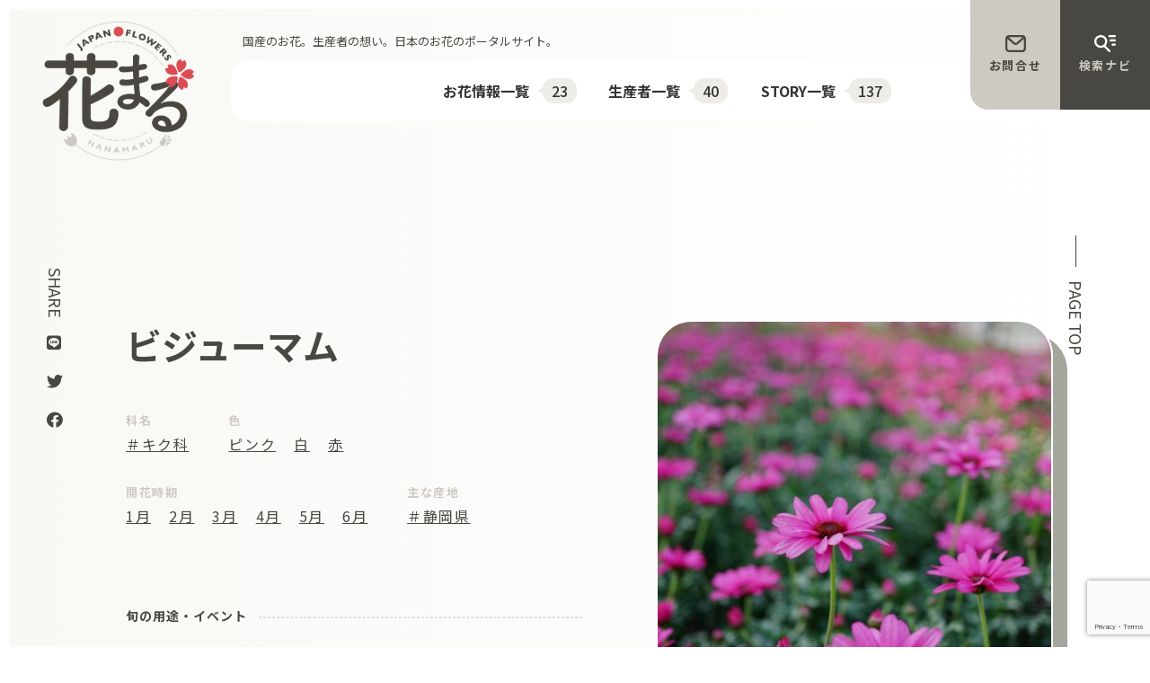

--- FILE ---
content_type: text/html; charset=utf-8
request_url: https://www.google.com/recaptcha/api2/anchor?ar=1&k=6Leh_20qAAAAAPEvRIlDa0RPPqIxHvapZPWDj5Pb&co=aHR0cHM6Ly9oYW5hLW1hcnVnb3RvLmpwOjQ0Mw..&hl=en&v=PoyoqOPhxBO7pBk68S4YbpHZ&size=invisible&anchor-ms=20000&execute-ms=30000&cb=luo6gyvg877q
body_size: 48707
content:
<!DOCTYPE HTML><html dir="ltr" lang="en"><head><meta http-equiv="Content-Type" content="text/html; charset=UTF-8">
<meta http-equiv="X-UA-Compatible" content="IE=edge">
<title>reCAPTCHA</title>
<style type="text/css">
/* cyrillic-ext */
@font-face {
  font-family: 'Roboto';
  font-style: normal;
  font-weight: 400;
  font-stretch: 100%;
  src: url(//fonts.gstatic.com/s/roboto/v48/KFO7CnqEu92Fr1ME7kSn66aGLdTylUAMa3GUBHMdazTgWw.woff2) format('woff2');
  unicode-range: U+0460-052F, U+1C80-1C8A, U+20B4, U+2DE0-2DFF, U+A640-A69F, U+FE2E-FE2F;
}
/* cyrillic */
@font-face {
  font-family: 'Roboto';
  font-style: normal;
  font-weight: 400;
  font-stretch: 100%;
  src: url(//fonts.gstatic.com/s/roboto/v48/KFO7CnqEu92Fr1ME7kSn66aGLdTylUAMa3iUBHMdazTgWw.woff2) format('woff2');
  unicode-range: U+0301, U+0400-045F, U+0490-0491, U+04B0-04B1, U+2116;
}
/* greek-ext */
@font-face {
  font-family: 'Roboto';
  font-style: normal;
  font-weight: 400;
  font-stretch: 100%;
  src: url(//fonts.gstatic.com/s/roboto/v48/KFO7CnqEu92Fr1ME7kSn66aGLdTylUAMa3CUBHMdazTgWw.woff2) format('woff2');
  unicode-range: U+1F00-1FFF;
}
/* greek */
@font-face {
  font-family: 'Roboto';
  font-style: normal;
  font-weight: 400;
  font-stretch: 100%;
  src: url(//fonts.gstatic.com/s/roboto/v48/KFO7CnqEu92Fr1ME7kSn66aGLdTylUAMa3-UBHMdazTgWw.woff2) format('woff2');
  unicode-range: U+0370-0377, U+037A-037F, U+0384-038A, U+038C, U+038E-03A1, U+03A3-03FF;
}
/* math */
@font-face {
  font-family: 'Roboto';
  font-style: normal;
  font-weight: 400;
  font-stretch: 100%;
  src: url(//fonts.gstatic.com/s/roboto/v48/KFO7CnqEu92Fr1ME7kSn66aGLdTylUAMawCUBHMdazTgWw.woff2) format('woff2');
  unicode-range: U+0302-0303, U+0305, U+0307-0308, U+0310, U+0312, U+0315, U+031A, U+0326-0327, U+032C, U+032F-0330, U+0332-0333, U+0338, U+033A, U+0346, U+034D, U+0391-03A1, U+03A3-03A9, U+03B1-03C9, U+03D1, U+03D5-03D6, U+03F0-03F1, U+03F4-03F5, U+2016-2017, U+2034-2038, U+203C, U+2040, U+2043, U+2047, U+2050, U+2057, U+205F, U+2070-2071, U+2074-208E, U+2090-209C, U+20D0-20DC, U+20E1, U+20E5-20EF, U+2100-2112, U+2114-2115, U+2117-2121, U+2123-214F, U+2190, U+2192, U+2194-21AE, U+21B0-21E5, U+21F1-21F2, U+21F4-2211, U+2213-2214, U+2216-22FF, U+2308-230B, U+2310, U+2319, U+231C-2321, U+2336-237A, U+237C, U+2395, U+239B-23B7, U+23D0, U+23DC-23E1, U+2474-2475, U+25AF, U+25B3, U+25B7, U+25BD, U+25C1, U+25CA, U+25CC, U+25FB, U+266D-266F, U+27C0-27FF, U+2900-2AFF, U+2B0E-2B11, U+2B30-2B4C, U+2BFE, U+3030, U+FF5B, U+FF5D, U+1D400-1D7FF, U+1EE00-1EEFF;
}
/* symbols */
@font-face {
  font-family: 'Roboto';
  font-style: normal;
  font-weight: 400;
  font-stretch: 100%;
  src: url(//fonts.gstatic.com/s/roboto/v48/KFO7CnqEu92Fr1ME7kSn66aGLdTylUAMaxKUBHMdazTgWw.woff2) format('woff2');
  unicode-range: U+0001-000C, U+000E-001F, U+007F-009F, U+20DD-20E0, U+20E2-20E4, U+2150-218F, U+2190, U+2192, U+2194-2199, U+21AF, U+21E6-21F0, U+21F3, U+2218-2219, U+2299, U+22C4-22C6, U+2300-243F, U+2440-244A, U+2460-24FF, U+25A0-27BF, U+2800-28FF, U+2921-2922, U+2981, U+29BF, U+29EB, U+2B00-2BFF, U+4DC0-4DFF, U+FFF9-FFFB, U+10140-1018E, U+10190-1019C, U+101A0, U+101D0-101FD, U+102E0-102FB, U+10E60-10E7E, U+1D2C0-1D2D3, U+1D2E0-1D37F, U+1F000-1F0FF, U+1F100-1F1AD, U+1F1E6-1F1FF, U+1F30D-1F30F, U+1F315, U+1F31C, U+1F31E, U+1F320-1F32C, U+1F336, U+1F378, U+1F37D, U+1F382, U+1F393-1F39F, U+1F3A7-1F3A8, U+1F3AC-1F3AF, U+1F3C2, U+1F3C4-1F3C6, U+1F3CA-1F3CE, U+1F3D4-1F3E0, U+1F3ED, U+1F3F1-1F3F3, U+1F3F5-1F3F7, U+1F408, U+1F415, U+1F41F, U+1F426, U+1F43F, U+1F441-1F442, U+1F444, U+1F446-1F449, U+1F44C-1F44E, U+1F453, U+1F46A, U+1F47D, U+1F4A3, U+1F4B0, U+1F4B3, U+1F4B9, U+1F4BB, U+1F4BF, U+1F4C8-1F4CB, U+1F4D6, U+1F4DA, U+1F4DF, U+1F4E3-1F4E6, U+1F4EA-1F4ED, U+1F4F7, U+1F4F9-1F4FB, U+1F4FD-1F4FE, U+1F503, U+1F507-1F50B, U+1F50D, U+1F512-1F513, U+1F53E-1F54A, U+1F54F-1F5FA, U+1F610, U+1F650-1F67F, U+1F687, U+1F68D, U+1F691, U+1F694, U+1F698, U+1F6AD, U+1F6B2, U+1F6B9-1F6BA, U+1F6BC, U+1F6C6-1F6CF, U+1F6D3-1F6D7, U+1F6E0-1F6EA, U+1F6F0-1F6F3, U+1F6F7-1F6FC, U+1F700-1F7FF, U+1F800-1F80B, U+1F810-1F847, U+1F850-1F859, U+1F860-1F887, U+1F890-1F8AD, U+1F8B0-1F8BB, U+1F8C0-1F8C1, U+1F900-1F90B, U+1F93B, U+1F946, U+1F984, U+1F996, U+1F9E9, U+1FA00-1FA6F, U+1FA70-1FA7C, U+1FA80-1FA89, U+1FA8F-1FAC6, U+1FACE-1FADC, U+1FADF-1FAE9, U+1FAF0-1FAF8, U+1FB00-1FBFF;
}
/* vietnamese */
@font-face {
  font-family: 'Roboto';
  font-style: normal;
  font-weight: 400;
  font-stretch: 100%;
  src: url(//fonts.gstatic.com/s/roboto/v48/KFO7CnqEu92Fr1ME7kSn66aGLdTylUAMa3OUBHMdazTgWw.woff2) format('woff2');
  unicode-range: U+0102-0103, U+0110-0111, U+0128-0129, U+0168-0169, U+01A0-01A1, U+01AF-01B0, U+0300-0301, U+0303-0304, U+0308-0309, U+0323, U+0329, U+1EA0-1EF9, U+20AB;
}
/* latin-ext */
@font-face {
  font-family: 'Roboto';
  font-style: normal;
  font-weight: 400;
  font-stretch: 100%;
  src: url(//fonts.gstatic.com/s/roboto/v48/KFO7CnqEu92Fr1ME7kSn66aGLdTylUAMa3KUBHMdazTgWw.woff2) format('woff2');
  unicode-range: U+0100-02BA, U+02BD-02C5, U+02C7-02CC, U+02CE-02D7, U+02DD-02FF, U+0304, U+0308, U+0329, U+1D00-1DBF, U+1E00-1E9F, U+1EF2-1EFF, U+2020, U+20A0-20AB, U+20AD-20C0, U+2113, U+2C60-2C7F, U+A720-A7FF;
}
/* latin */
@font-face {
  font-family: 'Roboto';
  font-style: normal;
  font-weight: 400;
  font-stretch: 100%;
  src: url(//fonts.gstatic.com/s/roboto/v48/KFO7CnqEu92Fr1ME7kSn66aGLdTylUAMa3yUBHMdazQ.woff2) format('woff2');
  unicode-range: U+0000-00FF, U+0131, U+0152-0153, U+02BB-02BC, U+02C6, U+02DA, U+02DC, U+0304, U+0308, U+0329, U+2000-206F, U+20AC, U+2122, U+2191, U+2193, U+2212, U+2215, U+FEFF, U+FFFD;
}
/* cyrillic-ext */
@font-face {
  font-family: 'Roboto';
  font-style: normal;
  font-weight: 500;
  font-stretch: 100%;
  src: url(//fonts.gstatic.com/s/roboto/v48/KFO7CnqEu92Fr1ME7kSn66aGLdTylUAMa3GUBHMdazTgWw.woff2) format('woff2');
  unicode-range: U+0460-052F, U+1C80-1C8A, U+20B4, U+2DE0-2DFF, U+A640-A69F, U+FE2E-FE2F;
}
/* cyrillic */
@font-face {
  font-family: 'Roboto';
  font-style: normal;
  font-weight: 500;
  font-stretch: 100%;
  src: url(//fonts.gstatic.com/s/roboto/v48/KFO7CnqEu92Fr1ME7kSn66aGLdTylUAMa3iUBHMdazTgWw.woff2) format('woff2');
  unicode-range: U+0301, U+0400-045F, U+0490-0491, U+04B0-04B1, U+2116;
}
/* greek-ext */
@font-face {
  font-family: 'Roboto';
  font-style: normal;
  font-weight: 500;
  font-stretch: 100%;
  src: url(//fonts.gstatic.com/s/roboto/v48/KFO7CnqEu92Fr1ME7kSn66aGLdTylUAMa3CUBHMdazTgWw.woff2) format('woff2');
  unicode-range: U+1F00-1FFF;
}
/* greek */
@font-face {
  font-family: 'Roboto';
  font-style: normal;
  font-weight: 500;
  font-stretch: 100%;
  src: url(//fonts.gstatic.com/s/roboto/v48/KFO7CnqEu92Fr1ME7kSn66aGLdTylUAMa3-UBHMdazTgWw.woff2) format('woff2');
  unicode-range: U+0370-0377, U+037A-037F, U+0384-038A, U+038C, U+038E-03A1, U+03A3-03FF;
}
/* math */
@font-face {
  font-family: 'Roboto';
  font-style: normal;
  font-weight: 500;
  font-stretch: 100%;
  src: url(//fonts.gstatic.com/s/roboto/v48/KFO7CnqEu92Fr1ME7kSn66aGLdTylUAMawCUBHMdazTgWw.woff2) format('woff2');
  unicode-range: U+0302-0303, U+0305, U+0307-0308, U+0310, U+0312, U+0315, U+031A, U+0326-0327, U+032C, U+032F-0330, U+0332-0333, U+0338, U+033A, U+0346, U+034D, U+0391-03A1, U+03A3-03A9, U+03B1-03C9, U+03D1, U+03D5-03D6, U+03F0-03F1, U+03F4-03F5, U+2016-2017, U+2034-2038, U+203C, U+2040, U+2043, U+2047, U+2050, U+2057, U+205F, U+2070-2071, U+2074-208E, U+2090-209C, U+20D0-20DC, U+20E1, U+20E5-20EF, U+2100-2112, U+2114-2115, U+2117-2121, U+2123-214F, U+2190, U+2192, U+2194-21AE, U+21B0-21E5, U+21F1-21F2, U+21F4-2211, U+2213-2214, U+2216-22FF, U+2308-230B, U+2310, U+2319, U+231C-2321, U+2336-237A, U+237C, U+2395, U+239B-23B7, U+23D0, U+23DC-23E1, U+2474-2475, U+25AF, U+25B3, U+25B7, U+25BD, U+25C1, U+25CA, U+25CC, U+25FB, U+266D-266F, U+27C0-27FF, U+2900-2AFF, U+2B0E-2B11, U+2B30-2B4C, U+2BFE, U+3030, U+FF5B, U+FF5D, U+1D400-1D7FF, U+1EE00-1EEFF;
}
/* symbols */
@font-face {
  font-family: 'Roboto';
  font-style: normal;
  font-weight: 500;
  font-stretch: 100%;
  src: url(//fonts.gstatic.com/s/roboto/v48/KFO7CnqEu92Fr1ME7kSn66aGLdTylUAMaxKUBHMdazTgWw.woff2) format('woff2');
  unicode-range: U+0001-000C, U+000E-001F, U+007F-009F, U+20DD-20E0, U+20E2-20E4, U+2150-218F, U+2190, U+2192, U+2194-2199, U+21AF, U+21E6-21F0, U+21F3, U+2218-2219, U+2299, U+22C4-22C6, U+2300-243F, U+2440-244A, U+2460-24FF, U+25A0-27BF, U+2800-28FF, U+2921-2922, U+2981, U+29BF, U+29EB, U+2B00-2BFF, U+4DC0-4DFF, U+FFF9-FFFB, U+10140-1018E, U+10190-1019C, U+101A0, U+101D0-101FD, U+102E0-102FB, U+10E60-10E7E, U+1D2C0-1D2D3, U+1D2E0-1D37F, U+1F000-1F0FF, U+1F100-1F1AD, U+1F1E6-1F1FF, U+1F30D-1F30F, U+1F315, U+1F31C, U+1F31E, U+1F320-1F32C, U+1F336, U+1F378, U+1F37D, U+1F382, U+1F393-1F39F, U+1F3A7-1F3A8, U+1F3AC-1F3AF, U+1F3C2, U+1F3C4-1F3C6, U+1F3CA-1F3CE, U+1F3D4-1F3E0, U+1F3ED, U+1F3F1-1F3F3, U+1F3F5-1F3F7, U+1F408, U+1F415, U+1F41F, U+1F426, U+1F43F, U+1F441-1F442, U+1F444, U+1F446-1F449, U+1F44C-1F44E, U+1F453, U+1F46A, U+1F47D, U+1F4A3, U+1F4B0, U+1F4B3, U+1F4B9, U+1F4BB, U+1F4BF, U+1F4C8-1F4CB, U+1F4D6, U+1F4DA, U+1F4DF, U+1F4E3-1F4E6, U+1F4EA-1F4ED, U+1F4F7, U+1F4F9-1F4FB, U+1F4FD-1F4FE, U+1F503, U+1F507-1F50B, U+1F50D, U+1F512-1F513, U+1F53E-1F54A, U+1F54F-1F5FA, U+1F610, U+1F650-1F67F, U+1F687, U+1F68D, U+1F691, U+1F694, U+1F698, U+1F6AD, U+1F6B2, U+1F6B9-1F6BA, U+1F6BC, U+1F6C6-1F6CF, U+1F6D3-1F6D7, U+1F6E0-1F6EA, U+1F6F0-1F6F3, U+1F6F7-1F6FC, U+1F700-1F7FF, U+1F800-1F80B, U+1F810-1F847, U+1F850-1F859, U+1F860-1F887, U+1F890-1F8AD, U+1F8B0-1F8BB, U+1F8C0-1F8C1, U+1F900-1F90B, U+1F93B, U+1F946, U+1F984, U+1F996, U+1F9E9, U+1FA00-1FA6F, U+1FA70-1FA7C, U+1FA80-1FA89, U+1FA8F-1FAC6, U+1FACE-1FADC, U+1FADF-1FAE9, U+1FAF0-1FAF8, U+1FB00-1FBFF;
}
/* vietnamese */
@font-face {
  font-family: 'Roboto';
  font-style: normal;
  font-weight: 500;
  font-stretch: 100%;
  src: url(//fonts.gstatic.com/s/roboto/v48/KFO7CnqEu92Fr1ME7kSn66aGLdTylUAMa3OUBHMdazTgWw.woff2) format('woff2');
  unicode-range: U+0102-0103, U+0110-0111, U+0128-0129, U+0168-0169, U+01A0-01A1, U+01AF-01B0, U+0300-0301, U+0303-0304, U+0308-0309, U+0323, U+0329, U+1EA0-1EF9, U+20AB;
}
/* latin-ext */
@font-face {
  font-family: 'Roboto';
  font-style: normal;
  font-weight: 500;
  font-stretch: 100%;
  src: url(//fonts.gstatic.com/s/roboto/v48/KFO7CnqEu92Fr1ME7kSn66aGLdTylUAMa3KUBHMdazTgWw.woff2) format('woff2');
  unicode-range: U+0100-02BA, U+02BD-02C5, U+02C7-02CC, U+02CE-02D7, U+02DD-02FF, U+0304, U+0308, U+0329, U+1D00-1DBF, U+1E00-1E9F, U+1EF2-1EFF, U+2020, U+20A0-20AB, U+20AD-20C0, U+2113, U+2C60-2C7F, U+A720-A7FF;
}
/* latin */
@font-face {
  font-family: 'Roboto';
  font-style: normal;
  font-weight: 500;
  font-stretch: 100%;
  src: url(//fonts.gstatic.com/s/roboto/v48/KFO7CnqEu92Fr1ME7kSn66aGLdTylUAMa3yUBHMdazQ.woff2) format('woff2');
  unicode-range: U+0000-00FF, U+0131, U+0152-0153, U+02BB-02BC, U+02C6, U+02DA, U+02DC, U+0304, U+0308, U+0329, U+2000-206F, U+20AC, U+2122, U+2191, U+2193, U+2212, U+2215, U+FEFF, U+FFFD;
}
/* cyrillic-ext */
@font-face {
  font-family: 'Roboto';
  font-style: normal;
  font-weight: 900;
  font-stretch: 100%;
  src: url(//fonts.gstatic.com/s/roboto/v48/KFO7CnqEu92Fr1ME7kSn66aGLdTylUAMa3GUBHMdazTgWw.woff2) format('woff2');
  unicode-range: U+0460-052F, U+1C80-1C8A, U+20B4, U+2DE0-2DFF, U+A640-A69F, U+FE2E-FE2F;
}
/* cyrillic */
@font-face {
  font-family: 'Roboto';
  font-style: normal;
  font-weight: 900;
  font-stretch: 100%;
  src: url(//fonts.gstatic.com/s/roboto/v48/KFO7CnqEu92Fr1ME7kSn66aGLdTylUAMa3iUBHMdazTgWw.woff2) format('woff2');
  unicode-range: U+0301, U+0400-045F, U+0490-0491, U+04B0-04B1, U+2116;
}
/* greek-ext */
@font-face {
  font-family: 'Roboto';
  font-style: normal;
  font-weight: 900;
  font-stretch: 100%;
  src: url(//fonts.gstatic.com/s/roboto/v48/KFO7CnqEu92Fr1ME7kSn66aGLdTylUAMa3CUBHMdazTgWw.woff2) format('woff2');
  unicode-range: U+1F00-1FFF;
}
/* greek */
@font-face {
  font-family: 'Roboto';
  font-style: normal;
  font-weight: 900;
  font-stretch: 100%;
  src: url(//fonts.gstatic.com/s/roboto/v48/KFO7CnqEu92Fr1ME7kSn66aGLdTylUAMa3-UBHMdazTgWw.woff2) format('woff2');
  unicode-range: U+0370-0377, U+037A-037F, U+0384-038A, U+038C, U+038E-03A1, U+03A3-03FF;
}
/* math */
@font-face {
  font-family: 'Roboto';
  font-style: normal;
  font-weight: 900;
  font-stretch: 100%;
  src: url(//fonts.gstatic.com/s/roboto/v48/KFO7CnqEu92Fr1ME7kSn66aGLdTylUAMawCUBHMdazTgWw.woff2) format('woff2');
  unicode-range: U+0302-0303, U+0305, U+0307-0308, U+0310, U+0312, U+0315, U+031A, U+0326-0327, U+032C, U+032F-0330, U+0332-0333, U+0338, U+033A, U+0346, U+034D, U+0391-03A1, U+03A3-03A9, U+03B1-03C9, U+03D1, U+03D5-03D6, U+03F0-03F1, U+03F4-03F5, U+2016-2017, U+2034-2038, U+203C, U+2040, U+2043, U+2047, U+2050, U+2057, U+205F, U+2070-2071, U+2074-208E, U+2090-209C, U+20D0-20DC, U+20E1, U+20E5-20EF, U+2100-2112, U+2114-2115, U+2117-2121, U+2123-214F, U+2190, U+2192, U+2194-21AE, U+21B0-21E5, U+21F1-21F2, U+21F4-2211, U+2213-2214, U+2216-22FF, U+2308-230B, U+2310, U+2319, U+231C-2321, U+2336-237A, U+237C, U+2395, U+239B-23B7, U+23D0, U+23DC-23E1, U+2474-2475, U+25AF, U+25B3, U+25B7, U+25BD, U+25C1, U+25CA, U+25CC, U+25FB, U+266D-266F, U+27C0-27FF, U+2900-2AFF, U+2B0E-2B11, U+2B30-2B4C, U+2BFE, U+3030, U+FF5B, U+FF5D, U+1D400-1D7FF, U+1EE00-1EEFF;
}
/* symbols */
@font-face {
  font-family: 'Roboto';
  font-style: normal;
  font-weight: 900;
  font-stretch: 100%;
  src: url(//fonts.gstatic.com/s/roboto/v48/KFO7CnqEu92Fr1ME7kSn66aGLdTylUAMaxKUBHMdazTgWw.woff2) format('woff2');
  unicode-range: U+0001-000C, U+000E-001F, U+007F-009F, U+20DD-20E0, U+20E2-20E4, U+2150-218F, U+2190, U+2192, U+2194-2199, U+21AF, U+21E6-21F0, U+21F3, U+2218-2219, U+2299, U+22C4-22C6, U+2300-243F, U+2440-244A, U+2460-24FF, U+25A0-27BF, U+2800-28FF, U+2921-2922, U+2981, U+29BF, U+29EB, U+2B00-2BFF, U+4DC0-4DFF, U+FFF9-FFFB, U+10140-1018E, U+10190-1019C, U+101A0, U+101D0-101FD, U+102E0-102FB, U+10E60-10E7E, U+1D2C0-1D2D3, U+1D2E0-1D37F, U+1F000-1F0FF, U+1F100-1F1AD, U+1F1E6-1F1FF, U+1F30D-1F30F, U+1F315, U+1F31C, U+1F31E, U+1F320-1F32C, U+1F336, U+1F378, U+1F37D, U+1F382, U+1F393-1F39F, U+1F3A7-1F3A8, U+1F3AC-1F3AF, U+1F3C2, U+1F3C4-1F3C6, U+1F3CA-1F3CE, U+1F3D4-1F3E0, U+1F3ED, U+1F3F1-1F3F3, U+1F3F5-1F3F7, U+1F408, U+1F415, U+1F41F, U+1F426, U+1F43F, U+1F441-1F442, U+1F444, U+1F446-1F449, U+1F44C-1F44E, U+1F453, U+1F46A, U+1F47D, U+1F4A3, U+1F4B0, U+1F4B3, U+1F4B9, U+1F4BB, U+1F4BF, U+1F4C8-1F4CB, U+1F4D6, U+1F4DA, U+1F4DF, U+1F4E3-1F4E6, U+1F4EA-1F4ED, U+1F4F7, U+1F4F9-1F4FB, U+1F4FD-1F4FE, U+1F503, U+1F507-1F50B, U+1F50D, U+1F512-1F513, U+1F53E-1F54A, U+1F54F-1F5FA, U+1F610, U+1F650-1F67F, U+1F687, U+1F68D, U+1F691, U+1F694, U+1F698, U+1F6AD, U+1F6B2, U+1F6B9-1F6BA, U+1F6BC, U+1F6C6-1F6CF, U+1F6D3-1F6D7, U+1F6E0-1F6EA, U+1F6F0-1F6F3, U+1F6F7-1F6FC, U+1F700-1F7FF, U+1F800-1F80B, U+1F810-1F847, U+1F850-1F859, U+1F860-1F887, U+1F890-1F8AD, U+1F8B0-1F8BB, U+1F8C0-1F8C1, U+1F900-1F90B, U+1F93B, U+1F946, U+1F984, U+1F996, U+1F9E9, U+1FA00-1FA6F, U+1FA70-1FA7C, U+1FA80-1FA89, U+1FA8F-1FAC6, U+1FACE-1FADC, U+1FADF-1FAE9, U+1FAF0-1FAF8, U+1FB00-1FBFF;
}
/* vietnamese */
@font-face {
  font-family: 'Roboto';
  font-style: normal;
  font-weight: 900;
  font-stretch: 100%;
  src: url(//fonts.gstatic.com/s/roboto/v48/KFO7CnqEu92Fr1ME7kSn66aGLdTylUAMa3OUBHMdazTgWw.woff2) format('woff2');
  unicode-range: U+0102-0103, U+0110-0111, U+0128-0129, U+0168-0169, U+01A0-01A1, U+01AF-01B0, U+0300-0301, U+0303-0304, U+0308-0309, U+0323, U+0329, U+1EA0-1EF9, U+20AB;
}
/* latin-ext */
@font-face {
  font-family: 'Roboto';
  font-style: normal;
  font-weight: 900;
  font-stretch: 100%;
  src: url(//fonts.gstatic.com/s/roboto/v48/KFO7CnqEu92Fr1ME7kSn66aGLdTylUAMa3KUBHMdazTgWw.woff2) format('woff2');
  unicode-range: U+0100-02BA, U+02BD-02C5, U+02C7-02CC, U+02CE-02D7, U+02DD-02FF, U+0304, U+0308, U+0329, U+1D00-1DBF, U+1E00-1E9F, U+1EF2-1EFF, U+2020, U+20A0-20AB, U+20AD-20C0, U+2113, U+2C60-2C7F, U+A720-A7FF;
}
/* latin */
@font-face {
  font-family: 'Roboto';
  font-style: normal;
  font-weight: 900;
  font-stretch: 100%;
  src: url(//fonts.gstatic.com/s/roboto/v48/KFO7CnqEu92Fr1ME7kSn66aGLdTylUAMa3yUBHMdazQ.woff2) format('woff2');
  unicode-range: U+0000-00FF, U+0131, U+0152-0153, U+02BB-02BC, U+02C6, U+02DA, U+02DC, U+0304, U+0308, U+0329, U+2000-206F, U+20AC, U+2122, U+2191, U+2193, U+2212, U+2215, U+FEFF, U+FFFD;
}

</style>
<link rel="stylesheet" type="text/css" href="https://www.gstatic.com/recaptcha/releases/PoyoqOPhxBO7pBk68S4YbpHZ/styles__ltr.css">
<script nonce="tdM7BFulcsUvT-GKlUNYdw" type="text/javascript">window['__recaptcha_api'] = 'https://www.google.com/recaptcha/api2/';</script>
<script type="text/javascript" src="https://www.gstatic.com/recaptcha/releases/PoyoqOPhxBO7pBk68S4YbpHZ/recaptcha__en.js" nonce="tdM7BFulcsUvT-GKlUNYdw">
      
    </script></head>
<body><div id="rc-anchor-alert" class="rc-anchor-alert"></div>
<input type="hidden" id="recaptcha-token" value="[base64]">
<script type="text/javascript" nonce="tdM7BFulcsUvT-GKlUNYdw">
      recaptcha.anchor.Main.init("[\x22ainput\x22,[\x22bgdata\x22,\x22\x22,\[base64]/[base64]/[base64]/[base64]/[base64]/UltsKytdPUU6KEU8MjA0OD9SW2wrK109RT4+NnwxOTI6KChFJjY0NTEyKT09NTUyOTYmJk0rMTxjLmxlbmd0aCYmKGMuY2hhckNvZGVBdChNKzEpJjY0NTEyKT09NTYzMjA/[base64]/[base64]/[base64]/[base64]/[base64]/[base64]/[base64]\x22,\[base64]\\u003d\\u003d\x22,\x22FMKnYw7DmMKlK13Cr8KbJMOBJHbDvsKHw4JoBcKXw4xowprDoH5nw77Ct1/Dol/Ck8KLw6PClCZECsOCw440TwXCh8KLCXQ1w6g6G8OPdRd8QsOfwpN1VMKUw4HDnl/[base64]/CkhMywq1Iw6xhN8Opwr3Cg8OQworCocKsV2kYwrPCh8K2bTnDqMOLw5EDw5DDtsKEw4FwcFfDmMKwPRHCqMKpwqBkeSVBw6NGG8O5w4DCmcOdO0Q8wpw1ZsO3wptZGShnw7h5Z37DlsK5azzDonMkTsOvwqrCpsODw7nDuMO3w5tYw4nDgcKFwrhSw5/DmMOXwp7CtcOUSAg3w7nCtMOhw4XDvzIPNCJ+w4/DjcOrMG/DpFrDrsOoRUrCs8ODbMKrwqXDp8Ofw7/[base64]/CnC/CqjDCmADDiX8Pw5/DmcKDOjIew50HfMO9wrQQY8O5Y1xnQMOSF8OFSMO/wrTCnGzCjlYuB8OFEQjCqsKkwqLDv2VfwqR9HsOJF8Ofw7HDog5sw4HDkmBGw6DCm8KWwrDDrcOawqPCnVzDtjhHw5/CrQ/Co8KAAWwBw5nDjcKvPnbCvcK9w4UWKm7DvnTCnMKvwrLCmy4LwrPCuhTCjsOxw54Awp4Hw7/DoxMeFsKWw4zDj2gbL8OfZcKJNw7DisKVWCzCgcKkw60rwokqBwHCisOBwr0/R8OSwoo/a8O3S8OwPMOTGTZSw6wbwoFKw7/DiXvDuTPCk8KYwr7Ch8KEGcK2w4fCuRHDusOoeMKIeWcNORoHNMK7wovCqhMHw4fCrX/Cgg/CriF3wpXDgcKSw7NeKkUswp/ClmnDgcK7EHQGw51sWcKzw5Iawo4iw73DukHDsnxqw4Fiwrc2w7PDrcOjwoPDrMKww4wJOcKww57CmXHDpsKRfFPCl1nCmcOGRiPCvcKpQEnDnMONwq8cIh8ywpPDhVUzfcODdMOxwqfDpR/Ct8KWccOUwr3DphNRDQHCsgTDpcKzwqhXwozCqsOCwoTDnRHDtMKkw77CkzonwrnCihHDi8KBXxkqGC7Dp8OkThHDmMK1wpUFw6XCqWArw7p8w7rCog/Cs8Okw5/Cr8O9BcO9M8ObHMOqJ8Kjw6l8ZMOUw4LDvUFrS8O2a8OSZsKRa8OCEDPCksKOwokSdiDCowvDucOhwpTCnRMcwqNUw57DjCXCuzxuwozDl8Kmw4LCj2hQw41tLMKkL8OPwpBwU8KRPhwZw5rChSrDmsKowqIWD8KgCAs0wpIYwqMFAg/CoBtEw6QPw7x/w6HCiUvCilpqw7DDiCcKBm7CuSgSwrLCrlbDnVvDlsKdcF41w6LCuyzDpz3DmMKCw5nCosKDw7ZGwrlHKxfCsGVNw6LCscKNDcKAwrDCmMKowrkPCcOnHsK8wo1fw4U/Cy8nRA7DocONw4rDmy3Cin3DkGjDn20+cHIYTy/CicKmTWApw67CrMKIw6lgYcOHwqNIbG7Cmxo3w7HDhcKSw6fDpllcexHDkS5gwoktaMObwp/DnHbCjcOow7VYwokww6Q0w4suwrTCocOmwr/CqMKfHcKwwpdcw4LClSACQcO+AMKPw5/DucKgwofDl8KuaMKBwq/CqidUw6NiwrJJXjPDi1/CnjlqYHcqwo9fM8OxFsOxw5VAA8OSAcKKZVkxw7jDscOYw6rDimPCvxnDhGsCw512woAUwrvCgyEnwpXCiChsN8Khwpg3wqXCjcK/wp8Qw5d8fsK3dFLCmWZ1HcOZH2Y7w5/CksOHfcOBb3Mvw6peW8KTK8KAw49Ww6PCpMO2WSUEw7kzw7rChyzCocKnK8OZHSrDtsOkwoRSw64xw6HDijjDoUl1w4MpAwjDqhQANsOHwrLDknYRw5/CgcO1eG4Uw63Ci8Oaw43DksOUcjdywqklwq3Chx4TYjvDkznCusOiwpXCnjN9GMKpBsOmwofDi1jClFLCi8K9CG4pw4tkC03DjcOnRMODw5rDiXTClMKNw4AGeX9Kw4zCp8O4wp8Aw7fDlE3DvQPDnGgcw67DgsKgw5/DpsKNw4bCnwI0wrM/XsKQAnrCnxPDgHIpwqsGDHkUIsKiwrdiJG0ySlLCigXCu8KIN8K4bEjCkRIYw7l/w4DCuGRMw5o9RxfCqcKJwoVOw5fCmcOGclwwwqjDosKow6F2EMOUw4wPw6bCt8Oawp42w7p/w7jCvMO9WC3DrzrCmMOOb2NQwrd0BEHDmsKPAMKWw6JAw5Nuw4HDn8Kxw4RiwpHCicO6wq3CkUdwZRvCo8K/[base64]/CjsOUwoLDuMO4wp5nw5TDmDQ7DX7DuCvDuQ04dyPDuwYRw5DDuAAQQMO9JzhjQMKtwr/DjcOow6LDim0LYcKFVsK9ecOUwoAfCcKjXcKgwrTDuBnCocOswpYFwoHCpxo1MFbCscOUwq9kEEAxw7onwq4AVMKbwofCh0oZwqErEhfCqcK5w65lwoDDucK3UMO8XAoac3h2dcKOw5/Dl8KzXDtpw6Edw4nDqcOvw5Bxw4/Dijxkw63CjSPCjlfCvMO/wr9Ow6HDisOawqkgwp3DmcO+w7fDhsOEYMO2KTjDi2EDwrrCs8KgwqFiwpbDh8OEw6AFOT7DvcOcw7EUwqVYwq/[base64]/CskrDmW4ZHCTCnMOBXXnCojfDocOrA0bDiMKAw7jCj8KeDH93LHJ6G8KVw68gWRbCgi0OwpTDhm0Lw5B0wpvCs8OjB8OXwpLDvcKJXi/[base64]/w5HDtsKzw7DCtMKlwpM0w79cwrbCjsKje2fDvsK0ABxaw5UsLTk7w7rDrE7CumLDjsOaw6M0XnTCnwtzw4vCnHDDpsKiMsKYVMKTVQbCn8KYaX/Dj2oWTsOuWMOFw4BiwpgebnIkwpUhwqwDVcOlTMKhwpFdT8Orw47Cp8K5fRZdw6Fjw4jDry8nw63DscKrCG/DgMKdw4YbPMOpCcKAwo7Di8OWNsOITRFywpQrf8OSf8K6w5LDhAVjwp1cGyQYwpPDo8KfCcOAwp0Aw5zDlMOzwp7CjgJdNcOxe8O+ORnDv1vCssOVwr/DhcKgwpbDvMK6HGxswrljVghmXcOrWBfCmcOde8K/VcKIw5TCtTHDtwppw4Vxwpt+w7/DrmNBSMKNw7TDgFtuw5JyMsKWw6/CiMOQw6YOEMKSfiI0wqbDg8KRd8O8esKmBsOxw54XwqTDvUAKw6ZsNgQ4w6TDtcOXwqLDhU1/T8KHw7XDs8OmPcO8AcOBBAkXw59jw6DCosKAw6zCj8OwKMOWwp18wqUWGMOkwpTClnRGYsObPcORwpJhK1PDgFfDgmHDjUDDt8Kew7Vlw6/[base64]/DsXQbw4Qlw4MWAlA3RQVfwrDDun3CnyDCvQLDpBTDlmfDq3bDrMORw4FeF1TDgjFZNcOQwqE1wrTDjsKgwro7w4UVGsOMI8OSwoxHA8OCw6TCt8Kow45+w55sw7wjwplSEsOIwpxOTS7Crlhvw7PDpATCt8O6wog0JXbCoThbwr5lwrhPGcOBaMK/wpMOw7Brw5x+wqtneWrDiibCliDDul1Rw4/DssKvfsObw5LCgcKowrzDrMKTwqLDgMKew4XDnMOnOERWUGh9wqfCngtFZcKDPsK/K8KcwoYhwoLDiApGwoQvwq1TwqhuR3QFw5EIXVgbGcKHC8KgMncDw6vDscO6w5rDthcMNsOeATzCvsObTsKRQm/CsMODwrkcIMOhUsKgw6AxXMOeacOtw7Ubw7l+wpvDscOIwp/CtTfDm8KOw5dDecKSMsKMOsKLXUbChsODdAQTdBU5w5xCwpvDsMOUwr8xw6fCvDMsw5bCn8OQwovDr8OAw7rCv8KXMcKkNsOmUVkSecOzGcOHBsKOw4EPwpcgSh8pLMOHw54WLsOKw4bDmsKPw7MlN2jCisOxAsOFwprDnF/DiTowwplmwqRCwrRjAcO9Q8Kjw78lTnrDoUHCpXHCgMOSVD5rSjAbw6zCsU19CsOZwpBCwqBDwpHDjEnDrsO8NsKCQMKLJcO+wqoiwoYPZ2UZEld7woI1w48fw74gWx/DkMO3UMOpw4t/wr3Cn8K4w6HCljhOwr7CrcKkI8K2wq3CvsK/LHHCkgfDrcKNwrzDvsKMaMOUGQTChMKjwoDDmiPCm8OobzHCv8KTelw5w6wRw4TDh3fDrkXDkMK8w7Q7CUDDgnDDvcK/[base64]/CkMK/wpMmw5jDgMOjKcOEB8O+IgbDucKKCcO7N8Onw5J+e3TDr8K6QsKLA8K3wrN/Czd/wpbDsVYwSMO3wq/DmMOawodxw6jCvBVhH2FoLcKoKsKtw4AJw5VbOsKqKH02woDDlkvDrXrCgsKQw7bCl8K4wrAow7ZHJ8OZw6rCmcKjWU3CkxxVwrDDpH8Hw78sbsO3fMKEBD9VwqV5dMOLwrDClMKdK8OmI8Kkwq1DWUfClsK8PcKLQcKhOXYuwox7w7o/YsOywobCtsOXwrpUJMKkQDwrw5Q5w6DCqmDCr8K2woE5wrnDjMOOHcKaOcOJShdbwoRZDxLDjMKHLGdXw7XClsKQIcODAD3DsHLCjXlUV8KoZsK6V8K7FcKIfsO1OsOyw7jCoRLDpljDqcKNZU/CjnnCo8KoXcK/wpvClMO6w6F9w77CgX0SOV7CrMKMw77DtWnDk8K/wq8ROsOFOMODRsKaw51Jw4bDrk3DnUbCsl3DjQfDmTvDvsO6wrBRw6XCj8KGwpQVwrVFwo9owp4tw5vDvsKMVDrDqDPCgQ7CpMOCXMOLUsKHBsOoScOFJsKqKAVxbDDCmMKvM8OQwrADEkEoJ8ORw78fJcOFY8KAM8KWwpbDi8OtwoogeMOpFiXCrhnDp0/CrFDCm0dew5M1R3Ebd8KnwqrCtEDDmC5WwpfCpFvCpcKydMKDwrZawoDDv8OCwoUSwrzCjMOiw5NEw41FwonDisOWw5rCkyPChC3ChcOnUQfCkcKCVMKwwq/CvGbDosKGw5VYL8Kiw7BKU8OGdcO4wqUWNcOTw5TDlMOyehPCtX/DjFcRwq1Kd2NjNgrDjyDCmMOmOnx8w5c0w45tw73DpcOnw6QcV8Obw5ZNwr9EwpXCrw/CuEPCrsOvwqbDuXPDhMKZwpvCvSPDg8O1TsK5PyPCiDTCiAbDj8OoLUZrwqjDrcOcw4RpeipGwqnDm3jDpsKHVybCkMOCw7XCtMK4wozCnMKpwpM5wr/CrmfCmjrChXTCq8K9cjrDt8KjCsOcZcOSOg5jw7PCqWPDo1Aqw4bClcKhwrlnPcK6fzFxGMOtw7oBwrrChMO1GsKHOzYgwrrDnU/Dm3gYCjHDtcO8wrBywoNZwqnCjCrCscOdPsKRwrgENMKkBMKIw5rCpk0fOsKAfWTCmVLDjh9vH8Ofw5LDtzw0dsKVw7xVBsKCHw7CpsOEZ8KZEMOkCXrCjcO5CMK9BH0IO0vDnMKWfMK9wqJzF2xrw6M7dMKfwr3Dg8OmPsKiwqh9YwzDn27CvAhgEsK/PMOxw5TDriLDsMKNNcOHClvCrsOcC2EoYyLCqiXCiMOiw43DiSjCnWhnw5RqUzMPKmZMWcK0wrXDuj/CgBHDgsOFw40mwpsswogMQMO4MsOow488ITs+P2DDkFtGeMOQwqZNwrfClMOmUMOMwqHCssOnwrbCv8OwC8KswqxrcsOJwrXCpcO0wrbDq8Opw64zLMKAdsO6w43DisKfwot4wpPDm8OFZD8KJjNfw4Z/cXw7wrI7w5AJfVnCt8KBw5pmwqtxSm/[base64]/CmlHDk8OxfsKUYDvCmsKBwrzDtsKLwprCp2o9TiVsX8KBBQsJwrV/[base64]/wpjCmcKeK8K+UMO1bU9mJx16DzF1wrvCuXPCmXksJ1DDuMKIF3rDmMOYTGjCkAEMVMKpcxHCg8Krw7jDqQY/ZcKINMOtwptIw7TCjMO/PTkcwrPDoMOnwpUQNy7Cj8KNwo1Lw6HCpcO/[base64]/wqRrw4rCmDoxwr/CksKCw7DDk8KbUcKuKCIgEggtUQ/DocOmE2l9IMKbWnHCgMKcw6LDqEAPw4/CiMO3YA1fwrEbDsKSesKCQhjCscKhwooZPHzDgcOOE8K+w6IbwpfCnjnClQbDiikBw7wBwozDjMO8wrQ2C2/DmsOswqXDuFZbw5fDocOVLcKGw4PDgjzDtMO8wrfCrcKww7/DlcKaw63ClGfDjsOcwrxdbgFnwoDClcOyw63DmScwGxnChXQfSMKzcsK5w7TDisO1w7Bmwq1xUMODKnXDiT3DlHLDmMKGMsO5wqJqCsOBH8OmwqbCm8K5E8OMRcO1w73DumkeNsKYVTHCjmjDuVnDi2Ivwo4/H1/[base64]/DqC/[base64]/CocODRl9vXlV/wqNYwr0pwqTCj8K5w5XDvyDDoWXDrMKOAV/[base64]/wqA1QsOgwqlUw7HDs8OaBMOHwrRoFwoGw6ViPBdIw40pNMOLIyIywqDDsMOrwrQxdMOha8Onw6nCn8Kywq1iwpLDgsO5McK8wrjCvjvCtTFOCMOiOgXCpHzCm0YTR3DCvcKJwpIXw5hkU8OaVHPCmsOsw5zDvMOHQ0fDr8OEwoNBwpt1FVlZKMOhYzxewq/CpMO0EDM3GFNaHMKlc8ORHwPCgBgpV8KSIMOrKHVrw6zDs8KxPsOaw4xvQljDqU1+YEjDjMOIw6HDhgnDmRjDoWPCjMOwRBd1DcKuZQN8wosSwpDCvcO8E8KRNcK5Di9Kw7jCr39VNsK2w7/[base64]/Cq8KKF3/Cv2Nlw5gPwrnCpXHCjUpaw5ccwrg/w5MWwpjCsS84NsKUAMO1wrnDusOLw6t6woLDgsOqwpLDnlgqwrg3w7vDhgjCgVvDnXDCk3jCs8OMw7bDosOSR1lAwrIrw7zDrkzCl8O4wqHDvBVGDVXDu8OAYFMGIsKoNR44wqrDjhPCtMKrO1vCocOOK8O2wpbCvsOkw4nCl8KQwpfClg5gwqYhPMKgw5dGwq57wo/CrwzDt8OedSjCt8OBalPDnsOLbEx1AMOMecKIwozCosOzw5XDsGgpBUDDhMKZwrtfwrXDlnLCuMKyw7XDusOzwqsuw4XDocKTYiTDlhoBKD/Dpg5Bw793A3nCpR3CmMK2Qh/DtMKYwrUfCQ5TGcOaBcK1w5TDscKzworCuWMvY2DCq8O0AsKvwolpZVPCpcK0worDswJ1eEvDkcOtBMOewrLCqSQdwr4Zwq7Do8OcTsOpwpzCjELCmxc5w5zDvg5lwqvDk8KSwoHCrcK3GcOQwrLCvVnCtVnCgGpJw6LDkWjDrMKLHHogX8O+w4TDng9iOT/DvsOgEMKCwqrDmSzCo8OKNMOAXWVLTMKGcsO/[base64]/CscK/[base64]/wpFYdVNsw7DDvk1Ewq5ZwqTCtBI5eEtTw6s7w4rCsnEHwq0JwrfDsFHDu8OzH8Oxw5/DgsKhI8OUw6dLHsKowqQ/w7c4w5PDh8KcHVg2w6rCgsOHwpBIw4nCpRLCgMKyEjLCmwBnw6DDl8KUwq1HwoBPWsKiPDB3PzV8GcKjR8KSw6xoCQXCvcOxJ3rCpMOsw5XDl8K6w71fV8KML8OFNsOdVFk0w7UjPyHCjMKuwpsGw4sUPhZRwrrCpBLDjMO/wp5GwohKF8OiKsKvwpJqw6kNwoDDq03DlcK8CA19wrnDlxHCgEzCiG7DnVXDhyfCm8O4wo1zdcOMX1ROJcOfa8OCQWl9B1nDkGnDhcKPw6rDti8Jwqo6ZiMmwoxIw612wqDDmj/[base64]/[base64]/DlUfDo0luWFUcU8KECzvCpW3ClnbDm8KWw5fCt8O4K8Khw6EvMsOeasOIwpLChH3CuBNYYsKmwpAyOVYValsKAMOlQVfDmsOJw5Ubw51WwrZrICnCgQ/DnsOjwpbClWsSwovCullhw4/DuxTDjCYMGhXDqcKUw4vCncK7wox+w5zCkzHDlMO4wrTClXjCgl/[base64]/[base64]/aUBawqwWwrrDnWtFanbDpSvDusKuCsKDwoLCqExOZMKYwrtOasKTBnvChlA/LnMHJFnCnsOCw5XDosKkwovDpMOJQsOAXFAow73CuXMPwrMfW8OuXyvDnsKFwpXCrcKBw6vDqsKRccKTP8O/wpvCgxPCscOFw4YJTxdewqbDvcKXV8O5ZMOJLsKbwppiC2IKHghaYBnDulDDpX3Cn8KpwonCiEHDmsOeb8KhWcORay4/w6VPPFVcw5cxwrjCq8OjwrBfYnDDmcOXwrvCvETDmcOrwotpTMOIwotILcKYYiPCjVpGwrFVaELDtALDkwHCvcORbcOYACvDj8OJworDvHBZw4jClcOQwrnCuMOZU8OwenEKSMO4w65DFhPCpFvCi2/DtMOnCEQBwpdQSkFUWMKAwqnClsOzd2DCgDcxZCAaJE3DsH4oPBLDmFfDrBRXEG/[base64]/ChUbCtsOzw7DCmirCqsKwF8Ozw5gow73DhMOzw7JZScOmIsO5w6TCngBALQfDqA7CoSDDn8KwdMOffjErw7B6IEzCgcOYN8Oaw4cvwr1Iw5UfwqfDs8KnwrLDpHs/NnHCicOEw73DscKVwofDiC4ywpRVw7fDiVTCu8OcYcKfwpXDrsKQfsORDmEJEcKqwqLDsiLClcOYWsKGwopgwpFMw6XDrsORw7/[base64]/DrgPCjRnDg17CgcKZwoJ5w5rDqsOtYcOdS8KswqphwoouLxnDjMO4wqfDmMKDDjnDhcKIwoTCtxIRw7ZGw4YIw4wMFm5JwpjDjcKLC389w4lLLCxFJMKKSMOmwqgWUFDDjcO9XFTCmH0eD8OmOGbCscOFB8KXfD9qTG7DmsKmBVh+w63CmFHCh8K6Ez/DrsOYFnQ2wpBVw44awq0Sw5VmHcO1CXvDhsKfJcOBKzV8wpHDkzrCjcOjw5dRw6MFecKtw4duw7hjwrvDusOxw7MzEGYtwqnDrsKkYsK3RhDDmBNUwqbDh8KMw4QCECpuw4fDu8KreE9Xwq/DpMK3VcOPw6XDk1pfel3CtsOQccK0wpDDoSbCjMOjwoHClsOLX1d/aMK5wqAmwpzDhMK/wqHCuT3Di8KrwqgTUcOewqhbJ8KYwot/[base64]/wp8Tw65BwqdOFmBdainCjyAbwo3DtcO5dDbDql/Dl8Oawpw5wqvDlGvCrMKAOcKdYT8rOsKSe8KrEGLDryDCsAtBS8KbwqHDkMKWwpzClBbDmMOzwo3DrE7CpF9Ww7IywqERwq9Qwq3DqMKcw7PCiMOswoN9UGEGAFbCh8OGwpkgVcKNcEUIw4c7w7zDp8K+wo8Hw517wrbCicKjw6HCgcOQw6kAKkzDlk/CtgA9w68qw6x8w6TDrWoXwq0jZ8KsCsOewojDtShJRcKCHMOswpgkw6pxw6ANw6LDpHU4woFXNxJlIcOFdMO8wrzCtHVLU8KdIDJseVdTCEIjwrvCnsOsw7xIw6cWaA1AGsKbw49Ew5k6wq7CgQBhw5LCoVgxwoPCsCcrXw8tRil6eWRbw540ccKfBcK2W0/CuQLCusKow4lLVHfCghlWwq3CqsOVwqvDssKMw53CqcOIw7Ucw4PCrBrCgcOsZMO2woRhw7B+w6cARMOJFkfDqx4pw4rCq8K4FkbCqR1RwpwQFsOiw5jDi3fCocKeQATDpsO+e1PDg8OINAvCrwXDi1ggVcORw6oKw7/[base64]/Cj1jDvS/DjsOMIMOgwpEQB8Kmd8OpchzDl8KTw4PDpUYGwqvDrMK6Ag/Dk8Ojw5XCrA3DosKCXUcKw5VvBsOfwq46w7XDtmXDnz8FacODwqUtJsKdO0jCrilww5fCv8K5BcKnwqrDnnbDusOwFhbCsD7Dl8OXAsObesOFwr7DusKPDcOBwoXCpcKpw6nCrhrDl8OqIVN/HU/Do25RwqJ+wpcfw4vDulVpKcKDU8OREcK3wqEkW8O1wpbCjcKFAQbDgcKfw6okK8K6PGZ1wpd6K8ObUwsdeQQOw7kbGCF+WMKUUMO7ZMKiwpXCucKpwqV/w4g1KMO2woN6FWYmw4XCi28IGMKqJ2BIwpTDgcKkw5p/w77ChsKkUMOQw4rDgE/Cj8OnJcKQw6/DqEDCq1DCpMOEwq8WwrjDi3PCisOMe8OGJ0zDmsO1AsK8D8OAw5Edw7Vowq0ZYHzCqkvChDHCp8O1DkNzVQzCnlAAwqQIYQLCncKbYScnLcK/wrVmwqjCt0HDtcOaw7JPw4LDn8OWw4pjEMO5wq1gw63DocOyWWTCqB7CicOEwrJgBSnChsO4Ow/[base64]/DjxkAw6DCl8K/[base64]/[base64]/[base64]/Dn1vCvzjDmk5hcFU2ecOVBcOwwqvCiCjDrg3CmcOGYF8jV8OWdwcEw6U2c2tcwo0bwoTCoMKbw7TDs8OIUitQwo3CjcOhw506IsKPAyHCoMOTw5cfwrYBTwTDncO2fgpUNzfDsS/[base64]/CqsOJw6V6Qm3Cln/DkkBQYVXDlMKAGsK2Ehxrw7PCnXt4aDvCocKGwp9FUsOVcFd0E0MTwpBYwqPCjcOww4XDkg0hw6zCosKRw7zCmDJzSg5GwrXDkDFXwqogKMK4QsOcZhtsw7TDrsOfUBN9V1vCvsKaXFPCqMOuM25uPx1xw5BdBQbDjsO0YsORwqk9wovCgMK9Y2HDu1FSSnBbDMKpwr/[base64]/DnhkHWx0Mw44bCBFmXzLCn8OeG8K0JUNyMTzCiMKjF0PCucK7cUbDgsOwPsOowpELwrsEFDvDvsKNwrHClMKSw6XDhMOKw7zClMOSwqfCssOMDMOmSQ3Dgk7CkMOIW8OMw7YASwt3DifDlDImMk3DlTFkw4F8bVp/c8KHw5vDgsO+wqvCqULCt3jDhlEjR8OtVsKvwodeEkbCg099w61xwp7Chiprwq/Djj/CjF4RFizDtiHDuhBDw7UVS8KyNcKqA0vDscOIwoDCrcK7wqnDl8KMNsK1e8ORwoRgwojDp8K8wqc1woXDgcKqInrCrRQRwo/DsA7Cq03ClcKqwrNuwq3CsnDCnDhINsOMw47CmMOVPznCkcOewrBOw5fClB7CmMOUdMKvwovDksK/wqhxHMOSFcKMw7jDuxrChMOXwonCm2PDoxsNecOeZ8KcB8K/w44ZwrDDvDM4CcOkw4PCuHUIFMOCwqjDpsOCDMKxw6jDtMOlw61dSnVqwpQpSsKVw6TDujkawrLDikfCnS3DoMOlw6E9NMKGwpd1dU5nwofCt39GfTYiZ8KJAsKAUifDlW/Cnm14HwMpwqvCjlYqBcK3I8OTMgzDv1h8GMK3w6V/[base64]/CmMKLwoYMKsOwe8O4wo02w4jCuGNwFQluHcOVGnHCt8Ole35ywrPDjMKHw4p1HB7CsxbCuMO7O8O/[base64]/Ck8OLRcKLQ8OzfcKhw6LCl8Kcwr15woZUWQTCg25kXDxUw6ZhSMKCwrgJwqjDlToYPcOVDi9BQsO5wqDDphhmwrhnCAbDiQTCl1HCrkXDmsK7dcK7w6oJTT5lw7R8w69lwrAhRm/[base64]/WwpcKcOswoYOG0bDgn7CgDjDkcKxD33CscOJwrgkDTs4D1/Doh3CmcOjLQ5Hw6pUDSfDv8Kkw7ldw5cYZcKuw709wr/CgcOAw4UWCn52DTHChcO8ORjDl8Knw6nDvcOEw7IFCMKLdWJdWCPDocOtw6p/[base64]/[base64]/Ci8OTwpbDmMO6MsOrPyYrwql+E0/DicOrw6xDw4/[base64]/DnXfCumTDgsOSw4LDn23Dr3QZL305wrQwLsOqIMKmw4Nuw6Y2w6rDi8Oaw6cOw7zDklodw7MUQ8OwDDTDiCx/w6ZbwrJySRvDrTs7wq40fcOAwpQkC8Ofwqcsw5JWbcKEbnAeFMKBMcKOQWtzw4R+YX3DvcORAMKww6PCnh3DvX7Cr8Kaw5TDnld9acOnw63CtcODcMKWwpR8woPDrsOmfcKQWsOzwrTDlMO/Gk0bw6IMesKnX8OSw5HDm8KhNmd0VsKobcOow7kkwp/[base64]/Dgkwrwo7CvmjDucOPXcO1UxxhHnzCmcKNwrt/wqpiw5Ftw6PDgMKyI8KOesKTwotNdRYBdcOTZ0kcwoAtD0ghwqcZwr9qVlooCgFxwrzDtjvDpGnDpcOBw61jw6zCsSXDrsOCY2rDvX9xwr3CmTV6PArDixVRw6HDgEAwwqvCpsOzw5HDpQHDvAHCp38CfgY2w7/[base64]/[base64]/wpXCuwnDqsOjZsOgJwdqKCPCrcOsw5nDuMK9woXCtR3DoGAKw4hGWcKhwq3DuzTCt8KZRcKHQxnDksOdfl1Jwr/DqsKpeEzCgAoawobDuWwILl5pH29GwrRafy1jw4/[base64]/CnMKzT8Oew4DCt8KawqJcwosnU8KOL3jCvsOkw7zCqMOCwrdFNMKfQGnCkMKrwpHDqHd4JMKvLSrDjH/Cu8O1FT8ww4FgGMO0wovCpm50DVNwwp3CjFbDoMKJw5vCsSrCn8OHIgTDq38uw5hjw6rCiWzDkcOfwqTCqMKDdWQJDcO5TF0Yw4jDucOBPjh5w74Gw6/CusOFQQU9J8O7w6NfI8KCMHtxw4PDi8OlwqhjUMOAUsKfwroVwq0Lf8Ogw6spw4bChMOWBE/CrMKJwpt+woJPw6vCu8KYBEFZEcOxUsKoH1vDnwbDi8KQwrsbw4tLwozCmGwKbmrCs8KAwrXDu8Kiw4/Dvj8uNHwFw4cHw6vCuU9fA37Dq1fDnsOfwoDDtgnCh8OkJ03CicKFZz7DlsOlw6tZfsO1w6zCgxDDt8OzGcOTY8O9w4LCkk/CvcKtaMOrw57DrhF5wp9dUcOgwrXDnB4SwoMYwrnDhGrCvixOw67Chm/Dgy4QDMOqFDTCoGlXN8KEQCoiFcOcSMKeTwHCrgXDiMO4ZkJYw4djwr4CAcKYw4LCgsK4YnnCpsOEw6wBw5ErwqF4QxLCsMO6wq4fwpjDqTnDuwTCscOpH8KQTyZRejJKw4/DhBM0w7DDk8KKwoLDigNLNkHCv8KmFMOXwr9BWzkjZsKSD8OnGQ1wVG/DncO5ZFBmw5BwwrAqHcKSw5LDrMK/NsO1w4ovV8OHwqLDvV3DsRdqZVxKMsOpw7UVw4dkZkgzwqPDpU/CoMOzLcOAQWPCkMK4w6E5w4gUYcOqBFrDsHbCqcOpwp5LWMKHf2oKw5nCncOrw5Vbwq/DhMKlWcO2NxVMw5VyIHZVwrFzwqHCm1/DkTLChsK9wqfDv8KqVzPDgcK5TW9VwrvCnTkQwpESQDJZwpbDnsOIw7HCjcK4Z8ODwrfChsO4fsO6U8OsB8OawrQ/FMOUMsKLLcO/Hm/CkEfCgW7DocO3MwTChcK0dlXCscORTsKPDcK8P8OgwrrDrA/DvcOwwqs6DcK8UsOzHUgmKcOiwpvCmMK9w78Ew4fDnGTCq8ObenTDr8OlZwBpw5fDisObwqICwr/Dhm7Cp8Oew7xAwr7CssK4OcKDw7oXQ2oRI2LDhsKIO8KCwr3CoCvDmMKkwrjDoMOkwpDDpgMcDAbCiSDCpnsoPipww7EeXsKlSlx6w4HDuw/DhF7DmMKhQsOuw6cmVMOfwojCuEPDpSoww4/Cp8K7J3UgwrrCl29xVMK7DnPDocO5BMOOwoE0wpoJwoQ5w6XDjiDDh8Kdw4A8w7bCrcO2w5VIUSnCgGLCicKcw5xXw5nCtX3Dn8O1wrDCuWZxTsKIwqxXw7kSwrREfV/Dk1leXxnDqcO4wovCvV9twoYZw7gBw7bDo8K9aMONH1DDnMOsw5LDvMO/OcKYTA3DlhsYZcKqcipHw4fCiX/DpcOdwohRCRJYwpQLw67Cn8Ozwr/DjcOxw6kkI8O4w6F4wpHCrsOeLMK9w74RTwnCsQ7CrsO2wpLDjCUMwpRDVcORwqfDqMKnWcOkw64rw5DCon0TAyYfGysFJFbDpcOQwrIbCXDDkcOAbTPCmncVwpzDgsK/w53Du8KUHkF6CjcpN1VPN1DDpMOAfQIfwqPCgjvDuMO6SlsMwohUwp1FwrbDssK+wp1DPHhUXsKEYQETw4M1XMKoORXCmMOMw5VswpbDrsOyZsKAwpjDtEfCtG8WwoTDtsOgw5XCs3fDkMO/wpTCjsOcEsK8GcK9dcKdwrnCjsOVXcKnw7/ChMOcwrIdSj7DiCHDuV1Nw71yEMOlwp1gDcOCwrk1YsK3MsOmw7Uow59kfCPCj8KpTg7CqF3CpzTDk8OrJ8OCwr48wpnDqypQIhsjw65FwosqN8KiWELCsD96cDfCr8KswoRgWMK/acKkw4EaTsO7w7hjFWQtwoPDsMKYHH/CnMOFwonDosKvVAN5w4NNNiVfLRvCrQRNRENxw7HDo2o9K1B0dMKGwqjDqcOZw7vDvSVXSybDlcKRecK9A8Ocwo/CgQAXw7g6UVzDhFgHwo7Chzg5w6HDlQPChcOiT8Kvw6ESw4FKwqQSwpdfwoJrw6HCvhJDEMORXsOtBkjCsjrCiH0NTTw2wqcTwpIyw7B2w7Jzw6nCqcKDdMOnwqDCrApNw6gpwrfCpyMswo5Dw7fCsMKoJBXCnC1uN8OFwohRw5cOwr/Cl1fDo8KLw4Y/AnAjwpssw4NJwo80UmE+woLDiMKsN8OSw67Cmy0fw7sRBDYuw6rCv8KAw6Ruw6LDgVsnw4LDjg5UVcOWUMO2w7HClmNswqzDq3E/L0fCqBE0w5hLw7TDuwE+woAyKz/CqMKgwojCiirDjcOdwq8ZTMK+dsKWaAl4wpPDpy/[base64]/Dk8OmIxAjSjUXw7Y6XcKgw6zCiS4Rw4XCj24iaTvDlMOfw6vCucOwwp5OwqjDgC5JwoHCo8OfNsO/[base64]/[base64]/w55Xw5XCi1Y8worCl8Obw5rDvMOcJ8KBwofDn3FlNsOFwplEw4cZwr5BEEocP0oAcMKKw4TDtsK4PMOBwoHCnXN4w43Cn0gVwp5Mw6gjw6FkfMO/MsOywp4/QcOjwoE7ZjhswqIECmtTw7YTB8OGwqjDlT7Dr8KOwqnCnR/CtmbCocOpZMORRMKvwoQgwoAgPcKvwqowa8K3wokow6/DtB3DonhRRErDpj8DMMObwozDk8OiQBnCq1l3wpomw68xwoDCvT4kdUPDhMOjwo0Fwr7DkcKJw7tkTHZPwo7Du8Kpwr/Dv8KAw6IzAsKMw5vDn8K0UcK/[base64]/[base64]/Ch8K9LcKXw4nDscKiPsKCMBnDl8OUwrZwwpjCuMKGwqjDr8O/Y8OgAkEdw70Re8KsTcOLZ1wVw4QmMQLDphZKNUwWw5zCi8KjwoklwrfDm8O2XRTCsQfCm8KAD8O/[base64]/DmMOuwqjCqSsLYsKIMcKvw7U3IiF5wrgNB8KjYMK1e1gfMXPDksKRwrzCmcKxVsOWw43CtBENwr/Dg8KUZsK8wr8ywoPDpzYgwpPCrcOfX8O8WMK2wrfCtMKNNcOVwrYHw4TDr8KMYxgVwrTCh0t2w5gaE2pYwrrDmg/CpEnDo8O4UzzCtMOkKn04cQk8wo87dS4wRcKgV05KTGEcOk1GO8KFasOpEMKMKMKEwrweMMOzDsOqWFDDl8KHLzbCuyHDqsOcWcK9UkN2UcKociDCgcOCIMOVwolyMMOJVxvCrWQ/GsKGwp7Dig7DgsKMG3MdLxvDmm5rw6BCTsKWwrHCoTx2wo9HwrHCkS7DqWXCo3/[base64]/LcKdw5DCgMKQw6jCuMK+wr0/wrB+US4THsK3wpnDo8OZEkJ0NkAUw6h5GB3Cn8O9OMOWw7LDn8Onw7vDmsOGAMOFLyvDoMKTMsKURy/DhMK3wp9kwrXCgMKKw7DChTzDkVfDoMKWSSbCkHfDoWpWwpbClMO6w6QIwpDCkcKwJ8Kxw6fCs8KuwrUwWsKqw4bDmzTDsl/CtQXDkAXCusONVsKYwpjDrMOrwqLDuMOzw6jDh0/CpcOzDcOUXBjCqsK6a8KhwpUPARsMEsOxXcK/LCk9bgfDrMOHwo/DssOowo9zw5hdJXfDk2XDshPDh8O7wqTDjQ8Mw7x1ChoPw6LCqBPDjCYkK3jDqxd4woXDnUHCkMOiwq7DoBfCnsO1w7tGw7cvwrpnwo7Di8OVw7zDujpPMCZyaj83wp/DnsOXwoXCpsKAw7PDrG7Ctjs3QUddM8KWK1vDoipZw4/[base64]/DnwgzwrPDkMKAZMKOH8KCw5vDpsKjw4ZeBMKULMKLZlDCowTDoRg/Vz7CssOdw557S3whw6zDkGknWDnCmlsGEsK7RE9/w53CkQ/[base64]/[base64]/DqsK3wqcdasO4w7NGajjDglHCvkvChkrDphM3W2PDo8O0wp7DrcOCwpfCtGNUbC/[base64]/wrHCglzDkMODe8KZD1PCmTZNbsOEfnpFUsKLwqrDognCnysMw6JzwpDDt8K2wo8KWcKew758w6pOLx0Ew5NiJXwEw73DkQ/DlcOdMcOXBcKhHmMrAx1rwpTDjMOywrR/bcO9wq0xwoUuw7HCv8OfSClsNUXCkMOGwoDCtkzDtsOba8KzCsOcVDDCs8K5Q8O/[base64]/wqLDmsKLw6vChsKjJUoFAMO+XcKVw6jDjcOGIsKtOMKWwplIIMOMZ8OTWsKKYMOOWcOCwpnCsQJgwo5+d8OsYnYeDcKawoHDgRzDqCBnwrLCrUXCnsKgw4bDpHLCk8OSwonCs8KwXMOBSCrDv8OrcMK7RT8WUU9fLTbCqTsew5/DoFzCv2HDgcKxU8K0UEoYIXPDksKPw6YcBSDDmcONwo3DmMOhw6o+L8KSwrNTXMKFBcOWWsKww4LDn8KpIVrCsD8WPU0Zw50LMsOIRgxca8OOwrjCk8ORwrBfH8OJw7/DqHc/w5/DlsK/w6LDq8KLwpZyw6DCvVHDsjfCv8K4w7XCjcKiwp/[base64]/PWrCrMKxwp7Dr8KVcMObKcOdw4IPw4cIEU4nwp3ClsOHwrTDhWrDjsOhw50lw7fDikvDnytPC8KWwonCiQUMcGXCuQESEMKOfcKiD8KpSk/DhE8NwrTCicOTSW3CsU5sTcOSLsKbw6UzcH/DsiNLwrbCpRZcwobDqDwdScKZZMOxGnHCmcOdwqTDtQDDomltK8OLw5vCm8ORNS7DksKtL8OEw50/eV/DlVgsw4rDikUKw4xawppZwqPDqcKAwqnCrC0hwo/Ds3gCG8KTfyw6d8OnNmt6wp8ow60nNi7DlVrDlsOXw55fwqjDlcOTw5F4w45yw7MEwpbCtsOJTsODEwcAPyfCj8KtwrEdw7zDt8OawqZlSw9DTmkLw4hWZcOhw482JMKzXCtGwqTCksO5wp/DgnNgw7cVw4PDkU7CrDx4McK/w6jDisKiwq1yMSPDrynDmsOHwpFvwqQzw6xvwp0cwqwsfwjCgjhcYikVbcKMUnXCisOMEXjCpXBRfClJwpsVw5fCpTdXw686NR/DqC00w4fCni1Cw4TCilbDmTFbOMOlw4XCoWALwpXCrVN1w5dBHsKrSMKqT8KrBcKENsKnJWJqw7pzw6XDhS8MPgUzw6LCncKmMCp9wrPCv2sFwrwaw5rCl3HCgCLCt1jDgMOpTMKHw4towpZNwqgZO8KqwrTCu1Eac8OccVTDlkvDicOPah/DsBt4Sl8ySMKJNUgkwoMwwo7DjXVXwrrDtMKew5nCnRUWIMKdwr/DosO4wqZfwoQlAGMddCzCiCXDuWvDh0fCqMKyS8O2\x22],null,[\x22conf\x22,null,\x226Leh_20qAAAAAPEvRIlDa0RPPqIxHvapZPWDj5Pb\x22,0,null,null,null,1,[21,125,63,73,95,87,41,43,42,83,102,105,109,121],[1017145,826],0,null,null,null,null,0,null,0,null,700,1,null,0,\[base64]/76lBhn6iwkZoQoZnOKMAhnM8xEZ\x22,0,0,null,null,1,null,0,0,null,null,null,0],\x22https://hana-marugoto.jp:443\x22,null,[3,1,1],null,null,null,1,3600,[\x22https://www.google.com/intl/en/policies/privacy/\x22,\x22https://www.google.com/intl/en/policies/terms/\x22],\x22YNA/tW4Dh3hk3tlG+w+9CGBuS0Q2F1sfRguZkpuml78\\u003d\x22,1,0,null,1,1769062771994,0,0,[78,225,219],null,[49],\x22RC-Ltc-rwWgoaLG5w\x22,null,null,null,null,null,\x220dAFcWeA5SNrmRoOAy3rt4G1bsf0P3vEL1sX9eLgAOKW27k82W9oUPraS33HjllpuWcEwY1FgeKC_KtNZvpKeK_PIQM_xJPLL8zg\x22,1769145572164]");
    </script></body></html>

--- FILE ---
content_type: text/css
request_url: https://hana-marugoto.jp/wp-content/themes/JFGA/style.css?ver=6.9&fver=20241217021914
body_size: 18404
content:
@charset "UTF-8";
/*
Theme Name: JFGA
Template: cocoon-master
*/
.archive .main .list,
.search .main .list,
.error404 .main .list {
  padding-top: 46px;
  position: relative;
}

.archive .main .list-farmer,
.search .main .list-farmer,
.error404 .main .list-farmer {
  padding-top: 60px;
}

.archive .main .list::before,
.search .main .list::before,
.error404 .main .list::before {
  content: "";
  width: 100%;
  border: 0.995812px dashed #E2E0DC;
  position: absolute;
  top: -14px;
  left: 0;
}

.archive .main .tab_content .list::before,
.search .main .tab_content .list::before,
.error404 .main .tab_content .list::before {
  content: none;
}

.archive.taxonomy-archive .main {
  padding-top: 0;
}

/* flower
* ---------------------------------------- */
.post-type-archive-flower .main {
  position: relative;
}

.post-type-archive-flower select[name=order-select] {
  position: absolute;
  top: -33px;
  right: -4px;
  width: auto;
  background: #EEECE7;
  border: none;
  border-radius: 12px;
  font-size: 14px;
  font-size: clamp(14px, 1.2vw, 14px);
  font-weight: 700;
  line-height: 150%;
  letter-spacing: 1px;
  appearance: none;
  -moz-appearance: none;
  -webkit-appearance: none;
  padding: 10px 34px 10px 20px;
  z-index: 2;
}

.post-type-archive-flower .order-select-wrap {
  position: relative;
}

.post-type-archive-flower .order-select-wrap::after {
  content: url("images/order-select-arrow.png");
  position: absolute;
  top: -31px;
  right: 14px;
  z-index: 2;
}

/* prefecture
* ---------------------------------------- */
.post-type-archive-prefecture #main {
  padding-top: 0;
}

.post-type-archive-prefecture #main-before {
  background: url("images/bg-prefecture.png") no-repeat;
  background-size: 78vw;
  background-position: center center;
}

.post-type-archive-prefecture h2 {
  font-size: 19px;
  font-size: clamp(14px, 1.3vw, 19px);
  font-weight: 700;
  line-height: 150%;
  letter-spacing: 1px;
  margin-top: 25px;
  margin-bottom: 25px;
  position: relative;
}

.post-type-archive-prefecture h2:first-of-type {
  margin-top: 0;
}

.post-type-archive-prefecture h2::before {
  content: "";
  width: 89%;
  border: 1px dashed #E2E0DC;
  position: absolute;
  top: 14px;
  right: 10px;
}

@media screen and (max-width: 767px) {
  .post-type-archive-prefecture h2::before {
    width: 80%;
    top: 11px;
  }
}
.post-type-archive-prefecture h2:last-of-type::before {
  width: 77%;
}

@media screen and (max-width: 520px) {
  .post-type-archive-prefecture h2:last-of-type::before {
    width: 60%;
  }
}
.post-type-archive-prefecture .list-prefecture-box {
  display: flex;
  flex-wrap: wrap;
  padding: 0;
  list-style-type: none;
}

.post-type-archive-prefecture .list-prefecture-box li {
  margin-right: 25px;
  margin-bottom: 25px;
  width: calc(33.3333333333% - 17px);
}

@media screen and (min-width: 767px) {
  .post-type-archive-prefecture .list-prefecture-box li:nth-child(3n) {
    margin-right: 0;
  }
}
@media screen and (max-width: 767px) {
  .post-type-archive-prefecture .list-prefecture-box li {
    width: calc(50% - 13px);
  }
  .post-type-archive-prefecture .list-prefecture-box li:nth-child(even) {
    margin-right: 0;
  }
}
.post-type-archive-prefecture .list-prefecture-box li a {
  font-size: 16px;
  font-size: clamp(13px, 1.3vw, 16px);
  font-weight: 700;
  line-height: 150%;
  letter-spacing: 1px;
  display: inline-block;
  padding: 27px 0;
  background: #EEECE7;
  border-radius: 20px;
  text-decoration: none;
  width: 100%;
  text-align: center;
}

/* area
* ---------------------------------------- */
.tax-area #main-before {
  background: url("images/bg-prefecture.png") no-repeat;
  background-size: 78vw;
  background-position: center center;
}

.tax-area .prefecture-list-wrap {
  width: 100vw;
  max-width: 630px;
  margin: 0 auto 24px;
  background: #fff;
  height: 84px;
  padding: 2px;
  border-radius: 20px;
}

.tax-area .prefecture-article {
  margin-bottom: 24px;
  padding: 6px 23px;
  position: relative;
}

.tax-area .prefecture-article a {
  text-decoration: none;
  display: block;
}

.tax-area .prefecture-right-box {
  position: absolute;
  top: 0;
  right: 0;
}

@media screen and (max-width: 767px) {
  .tax-area .prefecture-right-box {
    right: 20px;
  }
}
.tax-area .prefecture-thumb {
  display: inline-block;
}

.tax-area .prefecture-thumb img {
  width: 80px;
  height: 80px;
  border-radius: 20px;
}

.tax-area .prefecture-date {
  font-size: 13px;
  font-size: clamp(11px, 1.2vw, 13px);
  font-family: "Cabin";
  font-weight: 700;
  line-height: 150%;
  letter-spacing: 2px;
  display: inline-block;
  vertical-align: top;
  margin: 14px 28px 0 0;
  color: #CECAC1;
}

.tax-area .prefecture-term {
  font-size: 11px;
  font-size: clamp(11px, 1.3vw, 13px);
  font-weight: 700;
  line-height: 150%;
  letter-spacing: 1px;
  padding: 1px 18px;
  background: #DC595B;
  color: #fff;
  border-radius: 4px;
  display: inline-block;
  margin-bottom: 7px;
}

.tax-area .prefecture-title {
  font-size: 14px;
  font-size: clamp(14px, 1.2vw, 14px);
  font-weight: 700;
  line-height: 150%;
  letter-spacing: 1px;
}

@media screen and (max-width: 767px) {
  .tax-area .prefecture-title {
    padding-right: 80px;
  }
}
/* farmer
* ---------------------------------------- */
.post-type-archive-farmer .main .list {
  display: flex;
  flex-wrap: wrap;
  justify-content: space-between;
}

/* scene
* ---------------------------------------- */
.post-type-archive-scene .main .list {
  display: flex;
  flex-wrap: wrap;
  justify-content: flex-start;
}

.post-type-archive-scene .list-event .event-card-wrap {
  width: calc(33.3333333333% - 19px);
  margin-right: 28px;
  margin-bottom: 32px;
}

@media screen and (min-width: 767px) {
  .post-type-archive-scene .list-event .event-card-wrap:nth-child(3n) {
    margin-right: 0;
  }
}
@media screen and (max-width: 767px) {
  .post-type-archive-scene .list-event .event-card-wrap:nth-child(even) {
    margin-right: 0;
  }
}
.post-type-archive-scene .list-event .event-card-thumb {
  width: 100%;
  height: auto;
  margin-bottom: 0;
}

.post-type-archive-scene .list-event .event-card-thumb img {
  width: 100%;
  height: auto;
}

/* news
* ---------------------------------------- */
#post_content .archive-news {
  margin-top: 40px;
}

.page-news-list #main-before {
  background: url("images/bg-news.png") no-repeat;
  background-size: 60%;
  background-position: center center;
}

.archive-news a {
  display: block;
  text-align: left;
  background: #fff;
  padding: 24px 24px 30px;
  margin-bottom: 1px;
  text-decoration: none;
  border-radius: 20px;
  position: relative;
}

@media screen and (max-width: 767px) {
  .archive-news a {
    padding: 8px 12px 16px;
  }
}
.archive-news a:hover .archive-news-category {
  background: #DC595B;
  color: #fff;
}

.archive-news-category, .archive-news-date {
  display: inline-block;
}

.archive-news-title {
  display: block;
  margin-left: 0 !important;
}

.archive-news-category {
  font-size: 11px;
  font-size: clamp(11px, 1.3vw, 13px);
  font-weight: 700;
  line-height: 150%;
  letter-spacing: 1px;
  margin-bottom: 6px;
  padding: 2px 18px;
  background: #EEECE7;
  color: #494741;
  border-radius: 4px;
}

.archive-news-date {
  font-size: 11px;
  font-size: clamp(11px, 1.3vw, 13px);
  font-family: "Cabin";
  font-weight: 700;
  line-height: 150%;
  letter-spacing: 1px;
  color: #CECAC1;
  position: absolute;
  top: 24px;
  right: 24px;
}

.archive-news-title {
  font-size: 14px;
  font-size: clamp(14px, 1.2vw, 14px);
  font-weight: 700;
  line-height: 150%;
  letter-spacing: 1px;
  margin-left: 22px;
}

/* breed
* ---------------------------------------- */
.page-breed .main .list {
  display: flex;
  flex-wrap: wrap;
  justify-content: flex-start;
}

.page-breed .list-breed .breed-card-a-wrap {
  text-decoration: none;
}

.page-breed .list-breed .breed-card-wrap {
  width: calc(33.3333333333% - 19px);
  margin-right: 28px;
  margin-bottom: 32px;
}

@media screen and (min-width: 767px) {
  .page-breed .list-breed .breed-card-wrap:nth-child(3n) {
    margin-right: 0;
  }
}
@media screen and (max-width: 767px) {
  .page-breed .list-breed .breed-card-wrap {
    width: calc(50% - 9px);
    margin-right: 18px;
  }
  .page-breed .list-breed .breed-card-wrap:nth-child(even) {
    margin-right: 0;
  }
}
.page-breed .list-breed .breed-card-thumb {
  width: 100%;
  height: auto;
  margin-bottom: 0;
}

.page-breed .list-breed .breed-card-thumb img {
  width: 100%;
  height: 220px;
  object-fit: cover;
  border-radius: 20px;
}

@media screen and (max-width: 767px) {
  .page-breed .list-breed .breed-card-thumb img {
    border-radius: 10px;
  }
}
.page-breed .list-breed .breed-card-title {
  font-size: 16px;
  font-size: clamp(13px, 1.3vw, 16px);
  font-weight: 700;
  line-height: 150%;
  letter-spacing: 1px;
}

.page-breed .list-breed .breed-card-desc {
  font-size: 12px;
  font-size: clamp(11px, 1.2vw, 13px);
}

#carousel {
  margin: 0 0 74px;
}

@media screen and (max-width: 991px) {
  #carousel {
    margin-bottom: 120px;
  }
}
#carousel .slick-slider {
  margin: 0;
}

#carousel .slick-arrow::before {
  color: #494741;
  line-height: 60px;
  font-size: 16px;
}

#carousel-in {
  padding-left: 46px;
  max-width: inherit;
}

@media screen and (max-width: 991px) {
  #carousel-in {
    padding-left: 10px;
  }
}
#carousel button.slick-next,
#carousel button.slick-prev {
  width: 60px;
  height: 60px;
  text-align: center;
  background: #fff;
  border-radius: 50%;
  z-index: 99;
  box-shadow: 0px 2.60583px 4.46713px rgba(73, 71, 65, 0.05);
  font-size: 0 !important;
}

@media screen and (max-width: 991px) {
  #carousel button.slick-next,
#carousel button.slick-prev {
    width: 38px;
    height: 38px;
  }
}
@media screen and (max-width: 991px) {
  #carousel button.slick-next::before,
#carousel button.slick-prev::before {
    line-height: 38px;
    font-size: 13px;
  }
}
#carousel .slick-next {
  right: 25px;
}

@media screen and (max-width: 991px) {
  #carousel .slick-next {
    top: 485px;
    left: 70px;
  }
}
@media screen and (max-width: 991px) {
  #carousel .slick-prev {
    top: 485px;
    left: 10px;
  }
}
.carousel-title {
  font-size: 19px;
  font-size: clamp(14px, 1.3vw, 19px);
  font-weight: 700;
  letter-spacing: 2px;
  padding-bottom: 24px;
  position: relative;
}

.carousel-title::after {
  content: "";
  width: calc(90vw - 400px);
  border: 1px dashed #E2E0DC;
  position: absolute;
  top: 12px;
  right: 180px;
}

@media screen and (max-width: 991px) {
  .carousel-title::after {
    width: calc(100% - 220px);
    top: 7px;
    left: 210px;
  }
}
.carousel-upper-link,
.carousel .flower-sp-link {
  position: relative;
}

.carousel-upper-link a,
.carousel .flower-sp-link a {
  font-size: 14px;
  font-size: clamp(14px, 1.2vw, 14px);
  font-weight: 700;
  position: absolute;
  top: -45px;
  right: 25px;
  text-decoration: none;
}

.carousel-upper-link a::after,
.carousel .flower-sp-link a::after {
  content: url("images/icon-carousel-link.png");
  vertical-align: middle;
  margin-left: 17px;
  width: 28px;
  height: 28px;
  display: inline-block;
}

@media screen and (max-width: 991px) {
  .carousel-upper-link {
    display: none;
  }
}
.carousel .flower-sp-link {
  display: none;
}

@media screen and (max-width: 991px) {
  .carousel .flower-sp-link {
    display: block;
    top: 60px;
  }
}
.slick-track {
  padding-top: 24px;
}

.slick-track .carousel-entry-card {
  margin-bottom: 20px;
  background: #fff;
  border-radius: 20px;
  position: relative;
}

.slick-track .carousel-entry-card::after {
  content: "";
  position: absolute;
  top: 96%;
  left: 3px;
  border: 18px solid transparent;
  border-top: 30px solid #fff;
}

.slick-track .carousel-entry-card-shadow {
  border-radius: 20px;
  padding-right: 7px;
  padding-bottom: 20px;
  box-shadow: 0px 3.47669px 5.96004px rgba(73, 71, 65, 0.05);
}

.slick-track .carousel-entry-card-wrap {
  width: 290px;
  margin: 0 15px;
}

.slick-track .carousel-entry-card-date {
  font-size: 23px;
  font-size: clamp(16px, 2vw, 23px);
  font-family: "Cabin";
  font-weight: 700;
  line-height: 150%;
  letter-spacing: 2px;
  position: absolute;
  top: -12px;
  right: 22px;
  z-index: 2;
}

.slick-track .carousel-entry-card-date span {
  font-size: 12px;
  font-size: clamp(11px, 1.2vw, 13px);
  position: absolute;
  top: -20px;
  right: 12px;
}

.slick-track .carousel-entry-card-thumb {
  margin-top: 0;
  padding-bottom: 12px;
}

.slick-track .carousel-entry-card-thumb img {
  border-radius: 20px;
}

.slick-track .carousel-entry-card-content {
  padding: 0 16px 0 20px;
}

.slick-track .carousel-entry-card-title {
  font-size: 13px;
  font-size: clamp(11px, 1.2vw, 13px);
  font-weight: 700;
  line-height: 150%;
  letter-spacing: 1px;
  margin-bottom: 7px;
}

.slick-track .carousel-entry-card-meta {
  font-size: 10px;
  font-size: clamp(10px, 1.3vw, 11px);
  font-weight: 400;
  line-height: 150%;
  letter-spacing: 0.7px;
  text-decoration: underline;
}

.comment-rating {
  font-size: 32px;
  font-size: clamp(24px, 3.3vw, 32px);
  font-family: "Cabin";
  font-weight: 700;
  line-height: 150%;
  letter-spacing: 5px;
  color: #F8C43F;
  text-align: center;
  margin-bottom: 10px;
}

.comment-rating span {
  font-size: 13px;
  font-size: clamp(11px, 1.2vw, 13px);
  letter-spacing: 2px;
  color: #494741;
  margin-left: 14px;
  vertical-align: middle;
}

.comment-rating img {
  margin-right: 9px;
}

.comment-list {
  list-style-type: none;
  padding-left: 0;
}

.comment-list li {
  margin-bottom: 7px;
  padding: 24px 36px;
  background: #fff;
  border-radius: 20px;
}

.comment-list li::after {
  content: "";
  display: block;
  clear: both;
}

.comment-list li:last-child {
  margin-bottom: 40px;
}

.comment-list li .icon-face {
  width: 34px;
  height: 34px;
  margin-top: 10px;
  margin-right: 18px;
  display: inline-block;
  vertical-align: top;
  float: left;
}

.comment-body.article {
  margin-left: 50px;
  margin-bottom: 0;
}

.comment-content {
  font-size: 16px;
  font-size: clamp(13px, 1.3vw, 16px);
  font-weight: 400;
  line-height: 180%;
  letter-spacing: 1.6px;
}

.comment-content p:last-child {
  margin-bottom: 9px;
}

.comment-under {
  position: relative;
}

.comment-under img {
  width: 12px;
  height: 12px;
  margin-right: 2px !important;
}

.comment-author {
  position: absolute;
  right: 0;
  bottom: 8px;
}

.comment-author cite {
  font-size: 16px;
  font-size: clamp(13px, 1.3vw, 16px);
  font-weight: 400;
  font-style: normal;
  line-height: 180%;
  letter-spacing: 1.6px;
}

.comment-author cite a {
  color: #21BBEC;
}

.comment-author cite a:hover {
  color: #DC595B;
}

.comment .farmer-rating {
  margin-bottom: 0;
}

body {
  background: linear-gradient(to right, #F8F8F5 0%, #ffffff 100%);
  border: 10px solid #fff;
  min-height: 100vh;
  color: #494741;
  overflow-x: hidden;
  overflow-y: scroll;
}

@media screen and (max-width: 767px) {
  body {
    border: 5px solid #fff;
    padding: 5px;
  }
}
.clearfix {
  display: block;
}

.clearfix::before {
  content: "";
  display: block;
  clear: both;
}

.clearfix::after {
  content: "";
  display: block;
  clear: both;
}

input:focus-visible,
select:focus-visible,
button:focus-visible {
  outline: none;
}

@media screen and (max-width: 991px) {
  input,
select,
button {
    font-size: 16px !important;
  }
}
@media screen and (max-width: 991px) {
  .only-pc {
    display: none;
  }
}
.only-sp {
  display: none;
}

@media screen and (max-width: 991px) {
  .only-sp {
    display: block;
  }
}
#header-container,
#content,
.carousel-in,
#footer {
  background: none;
}

#upper-header,
#main-before,
#content {
  max-width: 1440px;
  margin: 0 auto;
}

#main-before {
  padding: 0;
}

.content-in {
  justify-content: space-evenly;
}

.wrap {
  width: 100%;
  max-width: 1440px;
}

a {
  transition: none;
  color: #494741;
}

a:hover {
  color: #DC595B;
}

a:hover img {
  opacity: 0.7;
}

.a-wrap:hover {
  background: none;
}

.main {
  background: none;
  padding: 0;
}

#main-before {
  padding-top: 80px;
  padding-bottom: 80px;
}

@media screen and (max-width: 767px) {
  #main-before {
    padding-top: 40px;
    padding-bottom: 40px;
  }
}
#main-before.archive {
  text-align: center;
}

#main-before .archive-title {
  font-size: 40px;
  font-size: clamp(24px, 3.3vw, 40px);
  line-height: 1.4;
  font-weight: 700;
  line-height: 150%;
  letter-spacing: 6px;
}

#main-before .archive-description {
  font-size: 16px;
  font-size: clamp(13px, 1.3vw, 16px);
  font-weight: 400;
  line-height: 180%;
  letter-spacing: 1.6px;
}

#main-before .archive-description .entry-date {
  font-size: 13px;
  font-size: clamp(11px, 1.2vw, 13px);
  font-family: "Cabin";
  font-weight: 700;
  line-height: 150%;
  letter-spacing: 2px;
  color: #CECAC1;
}

.is-left-column #main {
  width: 50%;
}

@media screen and (max-width: 991px) {
  .is-left-column #main {
    width: 100%;
    padding: 0 10px;
    margin: 0 auto;
  }
}
.is-left-column #sidebar {
  margin-top: 0;
  margin-right: 0;
}

.post-date,
.date-tags {
  display: none;
}

.single .entry-content,
.page .entry-content {
  font-size: 16px;
  font-size: clamp(13px, 1.3vw, 16px);
  font-weight: 400;
  line-height: 180%;
  letter-spacing: 1.6px;
}

.single .entry-content h2,
.page .entry-content h2 {
  font-size: 32px;
  font-size: clamp(24px, 3.3vw, 32px);
  font-weight: 700;
  letter-spacing: 3px;
  margin: 0;
  padding: 0;
  margin-bottom: 18px;
  background: none;
}

.single .entry-content h3,
.page .entry-content h3 {
  font-size: 24px;
  font-size: clamp(19px, 2vw, 24px);
  font-weight: 700;
  letter-spacing: 3px;
  margin: 0;
  padding: 0;
  padding-top: 26px;
  margin-bottom: 16px;
  border: none;
  border-top: 3px solid #E2E0DC;
}

.single .entry-content h4,
.page .entry-content h4 {
  font-size: 19px;
  font-size: clamp(14px, 1.3vw, 19px);
  font-weight: 700;
  line-height: 150%;
  letter-spacing: 1px;
  margin: 0;
  padding: 0;
  margin-bottom: 31px;
  padding-left: 26px;
  border: none;
  border-left: 3px solid #494741;
}

.single .entry-content a,
.page .entry-content a {
  color: #21BBEC;
}

.single .entry-content a:hover,
.page .entry-content a:hover {
  color: #DC595B;
}

.single .entry-content p,
.page .entry-content p {
  margin-bottom: 40px;
}

.single .entry-content ul,
.single .entry-content ol,
.page .entry-content ul,
.page .entry-content ol {
  list-style-type: none;
  margin-bottom: 40px;
  padding: 0;
}

.single .entry-content ul li,
.single .entry-content ol li,
.page .entry-content ul li,
.page .entry-content ol li {
  font-weight: 700;
  line-height: 180%;
  letter-spacing: 1.6px;
  margin-bottom: 19px;
  counter-increment: section;
}

.single .entry-content ul li::before,
.page .entry-content ul li::before {
  content: "\f111";
  font-family: "Font Awesome 5 Free";
  font-weight: 400;
  margin-right: 26px;
  color: #E50005;
}

.single .entry-content ol li::before,
.page .entry-content ol li::before {
  content: counter(section, decimal-leading-zero) ".";
  font-family: "Cabin";
  font-weight: 700;
  margin-right: 26px;
}

.single .entry-content table,
.page .entry-content table {
  width: 100%;
  max-width: 100%;
  border-collapse: separate;
  border-spacing: 0;
  border-radius: 6px;
  overflow: hidden;
}

@media screen and (max-width: 991px) {
  .single .entry-content table,
.page .entry-content table {
    width: 100% !important;
  }
}
.single .entry-content table thead th,
.single .entry-content table thead td,
.page .entry-content table thead th,
.page .entry-content table thead td {
  background: #494741;
  color: #fff;
  border-top: 3px solid #E2E0DC;
}

.single .entry-content table thead th:first-child,
.single .entry-content table thead td:first-child,
.page .entry-content table thead th:first-child,
.page .entry-content table thead td:first-child {
  border-radius: 12px 0 0 0;
  border-left: 3px solid #E2E0DC;
}

.single .entry-content table thead th:last-child,
.single .entry-content table thead td:last-child,
.page .entry-content table thead th:last-child,
.page .entry-content table thead td:last-child {
  border-radius: 0 12px 0 0;
  border-right: 3px solid #E2E0DC;
}

.single .entry-content table tbody tr:nth-of-type(even),
.page .entry-content table tbody tr:nth-of-type(even) {
  background: #fff;
}

.single .entry-content table tbody tr th:first-child,
.single .entry-content table tbody tr td:first-child,
.page .entry-content table tbody tr th:first-child,
.page .entry-content table tbody tr td:first-child {
  border-left: 3px solid #E2E0DC;
}

.single .entry-content table tbody tr th:last-child,
.single .entry-content table tbody tr td:last-child,
.page .entry-content table tbody tr th:last-child,
.page .entry-content table tbody tr td:last-child {
  border-right: 3px solid #E2E0DC;
}

.single .entry-content table tbody tr:last-child th,
.single .entry-content table tbody tr:last-child td,
.page .entry-content table tbody tr:last-child th,
.page .entry-content table tbody tr:last-child td {
  border-bottom: 3px solid #E2E0DC;
}

.single .entry-content table tbody tr:last-child th:first-child,
.single .entry-content table tbody tr:last-child td:first-child,
.page .entry-content table tbody tr:last-child th:first-child,
.page .entry-content table tbody tr:last-child td:first-child {
  border-radius: 0 0 0 12px;
}

.single .entry-content table tbody tr:last-child th:last-child,
.single .entry-content table tbody tr:last-child td:last-child,
.page .entry-content table tbody tr:last-child th:last-child,
.page .entry-content table tbody tr:last-child td:last-child {
  border-radius: 0 0 12px 0;
}

.single .entry-content table th,
.single .entry-content table td,
.page .entry-content table th,
.page .entry-content table td {
  font-weight: 700;
  line-height: 180%;
  letter-spacing: 1.6px;
  padding: 15px 43px;
  border: none;
}

@media screen and (max-width: 767px) {
  .single .entry-content table th,
.single .entry-content table td,
.page .entry-content table th,
.page .entry-content table td {
    padding: 15px;
  }
}
.single .entry-content table th,
.page .entry-content table th {
  text-align: center;
  background: none;
}

.single .entry-content table td,
.page .entry-content table td {
  text-align: left;
  font-weight: 400;
}

.single .entry-content blockquote,
.page .entry-content blockquote {
  border: none;
  background: #fff;
  border-radius: 20px;
  padding: 26px 40px;
  line-height: 180%;
  position: relative;
}

@media screen and (max-width: 767px) {
  .single .entry-content blockquote,
.page .entry-content blockquote {
    padding: 26px;
  }
}
.single .entry-content blockquote::before,
.page .entry-content blockquote::before {
  font-family: "Cabin";
  font-size: 64px;
  color: #494741;
  position: absolute;
  top: -18px;
  left: 44px;
}

.single .entry-content blockquote::after,
.page .entry-content blockquote::after {
  content: none;
}

.single .entry-content blockquote p:last-child,
.single .entry-content blockquote ul:last-child,
.single .entry-content blockquote ol:last-child,
.page .entry-content blockquote p:last-child,
.page .entry-content blockquote ul:last-child,
.page .entry-content blockquote ol:last-child {
  margin-bottom: 0;
}

.single .entry-content .box,
.page .entry-content .box {
  background: #fff;
  border-radius: 20px;
  padding: 26px 40px;
  line-height: 180%;
  position: relative;
}

.single .entry-content .box p:last-child,
.single .entry-content .box ul:last-child,
.single .entry-content .box ol:last-child,
.page .entry-content .box p:last-child,
.page .entry-content .box ul:last-child,
.page .entry-content .box ol:last-child {
  margin-bottom: 0;
}

.farmer-simple-card-author-img {
  margin-right: 10px;
  display: inline-block;
}

.farmer-simple-card-author-img img {
  border-radius: 50px;
}

.farmer-simple-card-meta {
  display: inline-block;
  vertical-align: super;
}

.farmer-simple-card-meta .term-no-link {
  font-size: 10px;
  font-size: clamp(10px, 1.3vw, 11px);
  font-weight: 400;
  line-height: 150%;
  display: inline-block;
}

.farmer-simple-card-taxonomy {
  font-size: 10px;
  font-size: clamp(10px, 1.3vw, 11px);
  font-weight: 700;
  line-height: 150%;
  display: inline-block;
  padding: 2px 12px;
  background: #EEECE7;
  border-radius: 16px;
}

.farmer-simple-card-author-name {
  font-size: 13px;
  font-size: clamp(11px, 1.2vw, 13px);
  font-weight: 700;
  line-height: 150%;
  letter-spacing: 1px;
  display: block;
  margin-top: 4px;
}

.farmer-card-wrap {
  width: 48%;
  background: #fff;
  -webkit-filter: drop-shadow(0px 7.40476px 12.6939px rgba(73, 71, 65, 0.05));
  filter: drop-shadow(0px 7.40476px 12.6939px rgba(73, 71, 65, 0.05));
  margin-bottom: 64px;
  border-radius: 20px;
  position: relative;
}

@media screen and (max-width: 375px) {
  .farmer-card-wrap {
    width: 100%;
  }
}
.farmer-card-avatar {
  position: absolute;
  top: -38px;
  right: 34px;
  border-radius: 50%;
}

@media screen and (max-width: 767px) {
  .farmer-card-avatar {
    top: -27px;
  }
}
.farmer-card-avatar img {
  border-radius: 50%;
  padding: 6px;
  border: 1px dashed #494741;
  background: #fff;
  width: 105px;
}

@media screen and (max-width: 767px) {
  .farmer-card-avatar img {
    width: 59px;
    height: 59px;
    padding: 1px;
  }
}
.farmer-card-a-wrap {
  text-decoration: none;
  display: block;
  padding: 30px 26px 40px;
}

@media screen and (max-width: 767px) {
  .farmer-card-a-wrap {
    padding: 16px 16px 0;
  }
}
.farmer-card-a-wrap:hover img {
  border: 1px dashed #DC595B;
}

.farmer-card-taxonomy {
  font-size: 13px;
  font-size: clamp(11px, 1.2vw, 13px);
  font-weight: 700;
  letter-spacing: 1.6px;
  padding: 2px 18px;
  background: #EEECE7;
  display: inline-block;
  border-radius: 35px;
  margin-bottom: 16px;
  color: #494741 !important;
}

@media screen and (max-width: 767px) {
  .farmer-card-taxonomy {
    margin-bottom: 4px;
  }
}
.farmer-card-user-name {
  font-size: 19px;
  font-size: clamp(14px, 1.3vw, 19px);
  font-weight: 700;
  line-height: 28px;
  letter-spacing: 2px;
  margin-bottom: 10px;
}

@media screen and (max-width: 767px) {
  .farmer-card-user-name {
    margin-bottom: 0;
  }
}
.farmer-card-meta {
  position: relative;
  margin-bottom: 20px;
}

@media screen and (max-width: 767px) {
  .farmer-card-meta {
    margin-bottom: 4px;
  }
}
.farmer-card-meta-wrap {
  padding: 0 30px 20px;
}

@media screen and (max-width: 767px) {
  .farmer-card-meta-wrap {
    padding: 0 16px 16px;
  }
}
.farmer-card-meta .tag {
  font-size: 11px;
  font-size: clamp(11px, 1.3vw, 13px);
  font-weight: 400;
  letter-spacing: 1px;
  text-decoration: underline;
}

.farmer-card-meta .star {
  font-size: 24px;
  font-size: clamp(19px, 2vw, 24px);
  font-weight: 700;
  letter-spacing: 2px;
  color: #F8C43F;
  position: absolute;
  right: 0;
}

.farmer-card-meta .star img {
  margin-right: 12px;
}

.farmer-card-meta .star::before {
  content: none;
}

.farmer-card-flower, .farmer-card-story {
  font-size: 13px;
  font-size: clamp(11px, 1.2vw, 13px);
  font-weight: 400;
  letter-spacing: 1.6px;
  margin-bottom: 20px;
  position: relative;
}

@media screen and (max-width: 767px) {
  .farmer-card-flower, .farmer-card-story {
    margin-bottom: 4px;
  }
}
.farmer-card-flower::before, .farmer-card-story::before {
  content: "";
  height: 1px;
  background: #E2E0DC;
  position: absolute;
  top: 10px;
  right: 46px;
}

@media screen and (max-width: 767px) {
  .farmer-card-flower::before, .farmer-card-story::before {
    right: 30px;
  }
}
.farmer-card-flower span, .farmer-card-story span {
  font-size: 24px;
  font-size: clamp(19px, 2vw, 24px);
  font-weight: 700;
  font-family: "Cabin";
  letter-spacing: 2px;
  position: absolute;
  top: -10px;
  right: 0;
}

@media screen and (max-width: 767px) {
  .farmer-card-flower span, .farmer-card-story span {
    top: -6px;
  }
}
.farmer-card-flower::before {
  width: 105px;
}

@media screen and (max-width: 767px) {
  .farmer-card-flower::before {
    width: 40px;
  }
}
.farmer-card-story::before {
  width: 60px;
}

@media screen and (max-width: 767px) {
  .farmer-card-story::before {
    width: 24px;
  }
}
.footer {
  position: relative;
  margin: -10px;
  z-index: 99;
}

@media screen and (max-width: 991px) {
  .footer {
    padding: 15px;
  }
}
.footer::before {
  content: url("images/footer-bg-left.png");
  position: absolute;
  left: 0;
  bottom: 0;
  z-index: -1;
}

@media screen and (max-width: 991px) {
  .footer::before {
    content: "";
    width: 20%;
    height: 100%;
    background: url("images/footer-bg-left.png") no-repeat;
    background-size: contain;
    background-position: left bottom;
  }
}
.footer::after {
  content: url("images/footer-bg-right.png");
  position: absolute;
  right: 0;
  bottom: 0;
  z-index: -1;
}

@media screen and (max-width: 991px) {
  .footer::after {
    content: "";
    width: 20%;
    height: 100%;
    background: url("images/footer-bg-right.png") no-repeat;
    background-size: contain;
    background-position: right bottom;
  }
}
.footer-widgets {
  max-width: 1440px;
  margin: 0 auto;
  padding: 0 100px;
}

@media screen and (max-width: 1200px) {
  .footer-widgets {
    padding-bottom: 100px;
  }
}
@media screen and (max-width: 991px) {
  .footer-widgets {
    display: block !important;
    padding: 0;
  }
}
#content-bottom-in {
  position: relative;
  max-width: inherit;
}

@media screen and (max-width: 767px) {
  #content-bottom-in {
    padding-top: 80px;
  }
}
#content-bottom-in::before {
  content: url("images/footer-upper-bg.png");
  position: absolute;
  top: 0;
  left: 0;
  z-index: 2;
}

@media screen and (max-width: 767px) {
  #content-bottom-in::before {
    content: "";
    width: 100%;
    height: 160px;
    top: -80px;
    background: url("images/footer-upper-bg.png") no-repeat;
    background-size: contain;
  }
}
#custom_html-6 {
  padding: 20px 100px;
}

@media screen and (max-width: 1200px) {
  #custom_html-6 {
    padding: 0;
  }
}
#custom_html-6 .footer-upper-visual {
  position: relative;
}

@media screen and (max-width: 767px) {
  #custom_html-6 .footer-upper-visual {
    margin: 0 -10px;
  }
}
#custom_html-6 .footer-upper-visual a {
  display: block;
}

#custom_html-6 .footer-upper-visual img {
  border: solid 10px #fff;
  border-radius: 80px;
  position: relative;
  width: 100%;
}

@media screen and (max-width: 991px) {
  #custom_html-6 .footer-upper-visual img {
    border: none;
    border-radius: 20px;
    padding-bottom: 20%;
  }
}
@media screen and (max-width: 767px) {
  #custom_html-6 .footer-upper-visual img {
    padding-bottom: 30%;
  }
}
@media screen and (max-width: 520px) {
  #custom_html-6 .footer-upper-visual img {
    padding-bottom: 50%;
  }
}
@media screen and (max-width: 375px) {
  #custom_html-6 .footer-upper-visual img {
    padding-bottom: 60%;
  }
}
#custom_html-6 .footer-upper-visual-textbox {
  width: 100%;
  height: calc(100% - 10px);
  color: #fff;
  background: linear-gradient(73.53deg, rgba(38, 34, 21, 0.6) 37.53%, rgba(73, 71, 65, 0) 95.28%);
  padding: 3% 7%;
  border-radius: 80px;
  border: 10px solid #fff;
  position: absolute;
  top: 0;
  left: 0;
  z-index: 3;
}

@media screen and (max-width: 991px) {
  #custom_html-6 .footer-upper-visual-textbox {
    border: none;
    background: linear-gradient(3.12deg, #494741 20.39%, #494741 70.78%, rgba(73, 71, 65, 0) 99.87%);
    border-radius: 20px;
  }
}
@media screen and (max-width: 767px) {
  #custom_html-6 .footer-upper-visual-textbox {
    padding: 20% 10px 10px;
  }
}
@media screen and (max-width: 375px) {
  #custom_html-6 .footer-upper-visual-textbox {
    padding: 20px;
  }
}
#custom_html-6 .footer-upper-visual-text {
  font-size: 16px;
  font-size: clamp(13px, 1.3vw, 16px);
  font-weight: 700;
  line-height: 150%;
  padding: 14px 30px;
  border: 3px solid #fff;
  border-radius: 10px;
  display: inline-block;
}

#custom_html-6 .footer-upper-visual-title {
  font-size: 32px;
  font-size: clamp(24px, 3.3vw, 32px);
  font-weight: 700;
  line-height: 150%;
  letter-spacing: 3px;
  margin-top: 25px;
}

@media screen and (max-width: 767px) {
  #custom_html-6 .footer-upper-visual-title {
    font-size: 16px;
    margin-top: 10px;
  }
}
@media screen and (max-width: 375px) {
  #custom_html-6 .footer-upper-visual-title {
    font-size: 13px;
  }
}
#custom_html-6 .footer-upper-visual-desc {
  font-size: 16px;
  font-size: clamp(13px, 1.3vw, 16px);
  font-weight: 400;
  line-height: 180%;
  letter-spacing: 1.6px;
  margin-top: 26px;
}

#custom_html-6 .footer-upper-visual-desc br {
  display: none;
}

@media screen and (max-width: 767px) {
  #custom_html-6 .footer-upper-visual-desc {
    margin-top: 10px;
  }

  #custom_html-6 .footer-upper-visual-desc br {
    display: block;
  }
}
#custom_html-6 .footer-upper-visual-detail {
  font-size: 14px;
  font-size: clamp(14px, 1.2vw, 14px);
  font-weight: 700;
  line-height: 150%;
  letter-spacing: 1px;
  margin-top: 34px;
}

@media screen and (max-width: 767px) {
  #custom_html-6 .footer-upper-visual-detail {
    margin-top: 10px;
  }
}
#custom_html-6 .footer-upper-visual-detail i {
  color: #494741;
  background: #fff;
  width: 66px;
  height: 66px;
  line-height: 66px;
  border-radius: 50px;
  text-align: center;
  margin-left: 14px;
  position: absolute;
  top: 0;
  right: 100px;
  bottom: 0;
  margin: auto;
}

@media screen and (max-width: 767px) {
  #custom_html-6 .footer-upper-visual-detail i {
    width: 35px;
    height: 35px;
    line-height: 35px;
    top: inherit;
    right: 33px;
    bottom: 30px;
  }
}
.footer-title {
  font-size: 16px;
  font-size: clamp(13px, 1.3vw, 16px);
  font-weight: 700;
  line-height: 150%;
  letter-spacing: 2px;
  margin-bottom: 20px;
}

.footer-left {
  width: 288px;
  padding: 0;
}

.footer-left-logo {
  max-width: 116px;
}

.footer-left-address {
  font-size: 13px;
  font-size: clamp(11px, 1.2vw, 13px);
  font-weight: 400;
  line-height: 180%;
  letter-spacing: 1px;
  margin-top: 9px;
  margin-bottom: 42px;
}

@media screen and (max-width: 767px) {
  .footer-left-address {
    margin-bottom: 10px;
  }
}
.footer-left-sns-follows {
  list-style-type: none;
  padding-left: 0;
}

@media screen and (max-width: 767px) {
  .footer-left-sns-follows {
    display: flex;
  }
}
.footer-left-sns-follows li {
  margin-bottom: 15px;
}

.footer-left-sns-follows a {
  font-size: 16px;
  font-size: clamp(13px, 1.3vw, 16px);
  font-weight: 700;
  font-family: "Cabin";
  line-height: 150%;
  text-decoration: none;
}

.footer-left-sns-follows i {
  font-size: 19px;
  font-size: clamp(14px, 1.3vw, 19px);
  margin-right: 12px;
  vertical-align: text-bottom;
}

@media screen and (max-width: 767px) {
  .footer-left-sns-follows span {
    display: none;
  }
}
.footer-left-sns-follows .fa-instagram {
  background: linear-gradient(139.09deg, #A43A94 8.53%, #E51F2F 49.62%, #FDD61D 90.49%);
  background: -webkit-linear-gradient(-40deg, #A43A94 8.53%, #E51F2F 49.62%, #FDD61D 90.49%);
  -webkit-background-clip: text;
  -webkit-text-fill-color: transparent;
}

.footer-left-sns-follows .fa-facebook {
  color: #1877F2;
}

.footer-left-sns-follows .fa-youtube {
  color: #E50005;
}

.footer-center,
.footer-right {
  padding: 0;
}

@media screen and (max-width: 991px) {
  .footer-center,
.footer-right {
    display: none;
  }
}
.footer-center .menu-footer-center-menu-container,
.footer-center .menu-footer-right-menu-container,
.footer-right .menu-footer-center-menu-container,
.footer-right .menu-footer-right-menu-container {
  background: #fff;
  padding: 30px 37px;
  border-radius: 20px;
}

.footer-center [id^=menu-footer-center-menu] li,
.footer-center [id^=menu-footer-right-menu] li,
.footer-right [id^=menu-footer-center-menu] li,
.footer-right [id^=menu-footer-right-menu] li {
  display: inline-block;
  margin-right: 33px;
  padding-left: 11px;
  position: relative;
}

.footer-center [id^=menu-footer-center-menu] li::before,
.footer-center [id^=menu-footer-right-menu] li::before,
.footer-right [id^=menu-footer-center-menu] li::before,
.footer-right [id^=menu-footer-right-menu] li::before {
  content: "";
  width: 8px;
  height: 8px;
  border-radius: 10px;
  background: #EEECE7;
  position: absolute;
  top: 42%;
  left: 0;
}

.footer-center [id^=menu-footer-center-menu] li a,
.footer-center [id^=menu-footer-right-menu] li a,
.footer-right [id^=menu-footer-center-menu] li a,
.footer-right [id^=menu-footer-right-menu] li a {
  font-size: 13px;
  font-size: clamp(11px, 1.2vw, 13px);
  font-weight: 700;
  line-height: 150%;
  letter-spacing: 1px;
}

.footer-center [id^=menu-footer-center-menu] li a:hover,
.footer-center [id^=menu-footer-right-menu] li a:hover,
.footer-right [id^=menu-footer-center-menu] li a:hover,
.footer-right [id^=menu-footer-right-menu] li a:hover {
  color: #DC595B;
  background: none;
}

.footer-center {
  padding-right: 40px;
}

.footer-right {
  width: 43%;
}

.footer-bottom {
  max-width: 1440px;
  margin: 0 auto;
  padding: 0 100px;
  text-align: center;
  position: relative;
}

@media screen and (max-width: 991px) {
  .footer-bottom {
    margin: 0;
    padding: 0;
  }
}
.footer-bottom-news {
  margin-left: 288px;
  margin-bottom: 40px;
  position: relative;
}

@media screen and (max-width: 1200px) {
  .footer-bottom-news {
    margin-left: 0;
  }
}
@media screen and (max-width: 991px) {
  .footer-bottom-news {
    margin: 0;
    padding-bottom: 80px;
  }
}
.footer-bottom-news h3 {
  text-align: left;
  position: relative;
}

.footer-bottom-news h3::after {
  content: "";
  border: 0.995812px dashed #E2E0DC;
  position: absolute;
  top: 14px;
  width: calc(100% - 260px);
  left: 100px;
}

@media screen and (max-width: 991px) {
  .footer-bottom-news h3::after {
    top: 10px;
    width: calc(100% - 110px);
    left: 100px;
  }
}
.footer-bottom-news a {
  display: flex;
  align-items: center;
  text-align: left;
  background: #fff;
  padding: 4px 24px 10px;
  margin-bottom: 1px;
  text-decoration: none;
  border-radius: 20px;
}

.footer-bottom-news a .thumbnail {
  width: 60px;
  padding: 7px 10px 0;
  margin-left: 20px;
}

@media screen and (max-width: 991px) {
  .footer-bottom-news a .thumbnail {
    width: 80px;
    float: left;
    margin-left: 0;
    padding-left: 0;
  }
}

@media screen and (max-width: 991px) {
  .footer-bottom-news a {
    padding: 8px 18px;
    display: block;
    overflow: hidden;
  }
}
.footer-bottom-news-upper-link {
  position: static;
}

.footer-bottom-news-upper-link a {
  font-size: 14px;
  font-size: clamp(14px, 1.2vw, 14px);
  font-weight: 700;
  position: absolute;
  top: 0;
  right: 0;
  text-decoration: none;
  background: none;
  padding: 0;
}

.footer-bottom-news-upper-link a::after {
  content: url("images/icon-carousel-link.png");
  vertical-align: middle;
  margin-left: 17px;
}

@media screen and (max-width: 991px) {
  .footer-bottom-news-upper-link a {
    top: inherit;
    right: 0;
    background: #fff;
    padding: 14px;
  }
}
.footer-bottom-news-category, .footer-bottom-news-date, .footer-bottom-news-title {
  display: inline-block;
}

.footer-bottom-news-category {
  font-size: 11px;
  font-size: clamp(11px, 1.3vw, 13px);
  font-weight: 700;
  line-height: 150%;
  letter-spacing: 1px;
  padding: 2px 18px;
  background: #EEECE7;
  color: #494741;
  border-radius: 4px;
}

.footer-bottom-news-date {
  font-size: 11px;
  font-size: clamp(11px, 1.3vw, 13px);
  font-family: "Cabin";
  font-weight: 700;
  line-height: 150%;
  letter-spacing: 1px;
  color: #CECAC1;
  margin-left: 16px;
}

.footer-bottom-news-title {
  font-size: 14px;
  font-size: clamp(14px, 1.2vw, 14px);
  font-weight: 700;
  line-height: 150%;
  letter-spacing: 1px;
}

@media screen and (max-width: 991px) {
  .footer-bottom-news-title {
    margin-left: 0;
    display: block;
  }
}
.footer-bottom-slick-slider {
  max-width: 1040px;
  margin: 0 auto 54px;
  padding: 23px 74px;
  background: #EEECE7;
  border-radius: 20px;
  display: none;
}

@media screen and (max-width: 767px) {
  .footer-bottom-slick-slider {
    padding: 10px 23px;
  }
}
.footer-bottom-slick-slider .slick-track {
  padding: 0;
}

.footer-bottom-slick-slider .slick-slide {
  width: 223px;
  padding: 0 15px;
}

.footer-bottom-slick-slider .slick-next,
.footer-bottom-slick-slider .slick-prev {
  width: 43px;
  height: 43px;
  text-align: center;
  background: #494741;
  border-radius: 50px;
  color: #fff;
  font-size: 0px !important;
}

@media screen and (max-width: 767px) {
  .footer-bottom-slick-slider .slick-next,
.footer-bottom-slick-slider .slick-prev {
    width: 24px;
    height: 24px;
  }
}
.footer-bottom-slick-slider .slick-next:hover,
.footer-bottom-slick-slider .slick-prev:hover {
  background: #494741;
  color: #fff;
}

.footer-bottom-slick-slider .slick-next::before, .footer-bottom-slick-slider .slick-next::after,
.footer-bottom-slick-slider .slick-prev::before,
.footer-bottom-slick-slider .slick-prev::after {
  font-size: 11px;
  font-size: clamp(11px, 1.3vw, 13px);
  line-height: 43px;
  color: #fff;
}

@media screen and (max-width: 767px) {
  .footer-bottom-slick-slider .slick-next::before, .footer-bottom-slick-slider .slick-next::after,
.footer-bottom-slick-slider .slick-prev::before,
.footer-bottom-slick-slider .slick-prev::after {
    line-height: 24px;
  }
}
@media screen and (max-width: 1200px) {
  .footer-bottom-slick-slider .slick-next {
    right: -15px;
  }
  .footer-bottom-slick-slider .slick-prev {
    left: -15px;
  }
}
@media screen and (max-width: 767px) {
  .footer-bottom-slick-slider .slick-next {
    right: -10px;
  }
  .footer-bottom-slick-slider .slick-prev {
    left: -10px;
  }
}
.footer-bottom .copyright {
  font-size: 12px;
  font-size: clamp(11px, 1.2vw, 13px);
  font-weight: 700;
  font-family: "Cabin";
  line-height: 150%;
  letter-spacing: 1px;
  color: #ABABAB;
  padding-bottom: 85px;
}

#upper-header {
  position: relative;
  max-width: inherit;
  padding-left: 260px;
}

#upper-header > .tagline {
  font-size: 11px;
  font-size: clamp(11px, 1.3vw, 13px);
  display: block;
  margin: 0;
  padding: 24px 0 14px;
  text-align: left;
}

@media screen and (max-width: 991px) {
  #upper-header > .tagline {
    display: none;
  }
}
#upper-header .top-level-menu {
  position: absolute;
  top: 22px;
  right: 200px;
}

@media screen and (max-width: 991px) {
  #upper-header .top-level-menu {
    display: none;
  }
}
#upper-header .top-level-menu ul {
  display: flex;
  justify-content: space-between;
}

#upper-header .top-level-menu li {
  list-style-type: none;
}

#upper-header .top-level-menu li a {
  font-size: 12px;
  font-size: clamp(11px, 1.2vw, 13px);
  font-weight: 700;
  text-decoration: none;
  margin-right: 40px;
  position: relative;
  z-index: 999;
}

#upper-header .header-right-cta {
  position: fixed;
  top: 0;
  right: 0;
  display: flex;
  text-align: center;
  z-index: 9999;
}

@media screen and (max-width: 991px) {
  #upper-header .header-right-cta img {
    width: 17px;
  }
}
#upper-header .header-mail,
#upper-header .header-search {
  width: 100px;
  height: 122px;
  padding-top: 39px;
  font-size: 13px;
  font-size: clamp(11px, 1.2vw, 13px);
  font-weight: 700;
  line-height: 160%;
  letter-spacing: 1.6px;
  text-decoration: none;
  cursor: pointer;
}

@media screen and (max-width: 991px) {
  #upper-header .header-mail,
#upper-header .header-search {
    width: 85px;
    height: 93px;
    padding-top: 30px;
  }
}
#upper-header .header-mail {
  background: #CECAC1;
  border-radius: 0 0 0 20px;
  color: #494741;
}

#upper-header .header-search {
  background: #494741;
  color: #CECAC1;
}

#header-container-in {
  max-width: inherit;
  padding-left: 37px;
  position: relative;
  top: -47px;
}

@media screen and (max-width: 991px) {
  #header-container-in {
    display: block;
    padding: 0;
    top: inherit;
  }
  #header-container-in .header {
    padding: 0 8px;
  }
}
@media screen and (max-width: 767px) {
  #header-container-in {
    padding-top: 5px;
  }
}

.header-container-in.hlt-top-menu .logo-header {
  max-height: inherit;
}

.header-container-in.hlt-top-menu .logo-header img {
  max-height: inherit;
}

@media screen and (max-width: 991px) {
  .header-container-in.hlt-top-menu .logo-header {
    text-align: left;
    width: 84px;
  }
}

#navi {
  margin: 0 40px;
  border-radius: 20px;
  height: 68px;
  line-height: 68px;
  position: relative;
  z-index: 2;
}

@media screen and (max-width: 991px) {
  #navi {
    margin: 0;
    padding: 0 8px;
    background: none;
    width: calc(100vw - 20px);
  }
}
.navi-in > ul {
  justify-content: center !important;
  display: flex !important;
}

.navi-in > ul li {
  font-weight: 700;
  height: 68px;
  line-height: 68px;
}

@media screen and (max-width: 991px) {
  .navi-in > ul li {
    width: 33.33%;
  }
}
.navi-in > ul li a {
  font-size: 16px;
  font-size: clamp(13px, 1.3vw, 16px);
}

@media screen and (max-width: 767px) {
  .navi-in > ul li a {
    font-size: 11px;
  }
}
.navi-in > ul li a:hover {
  background: none;
}

.navi-in .item-label span {
  font-size: 16px;
  font-size: clamp(13px, 1.3vw, 16px);
  padding: 2px 10px;
  font-weight: 500;
  background: #EEECE7;
  border-radius: 12px;
  margin-left: 15px;
  position: relative;
}

@media screen and (max-width: 991px) {
  .navi-in .item-label span {
    padding: 2px 5px;
    margin-left: 10px;
  }
}
.navi-in .item-label span::after {
  border: solid transparent;
  content: "";
  height: 0;
  width: 0;
  pointer-events: none;
  position: absolute;
  border-color: rgba(90, 230, 40, 0);
  border-top-width: 3px;
  border-bottom-width: 3px;
  border-left-width: 7px;
  border-right-width: 7px;
  margin-top: -3px;
  border-right-color: #EEECE7;
  right: 100%;
  top: 50%;
}

@media screen and (max-width: 767px) {
  .navi-in .item-label span::after {
    border-left-width: 5px;
    border-right-width: 5px;
  }
}
.navi-in a:hover {
  transition: none;
  background: #fff;
  color: #DC595B;
}

.navi-in a:hover .item-label span {
  background: #DC595B;
  color: #fff;
}

.navi-in a:hover .item-label span::after {
  border-right-color: #DC595B;
}

.vertical-text {
  -webkit-transform: rotate(90deg);
  transform: rotate(90deg);
}

@media screen and (max-width: 991px) {
  .vertical-text {
    -webkit-transform: none;
    transform: none;
  }
}
.more-button {
  font-size: 16px;
  font-size: clamp(13px, 1.3vw, 16px);
  font-weight: 700;
  line-height: 150%;
  letter-spacing: 2px;
  background: #494741;
  color: #fff;
  border-radius: 20px;
  padding: 24px;
  cursor: pointer;
  display: block;
  margin: 64px auto;
  max-width: 264px;
  text-align: center;
}

/*------ Under List Link Button ------*/
.under-list-button {
  display: block;
  margin-top: 30px;
  margin-bottom: 80px;
}

@media screen and (max-width: 991px) {
  .under-list-button {
    display: none;
  }
}
.under-list-button a {
  font-size: 14px;
  font-size: clamp(14px, 1.2vw, 14px);
  font-weight: 700;
  letter-spacing: 1px;
  width: 100vw;
  max-width: 264px;
  height: 76px;
  line-height: 76px;
  background: #EEECE7;
  text-decoration: none;
  display: block;
  text-align: left;
  margin: 0 auto;
  padding: 0 27px;
  border-radius: 20px;
  position: relative;
  cursor: pointer;
}

.under-list-button i {
  position: absolute;
  top: 38%;
  right: 27px;
}

.under-list-button i::before {
  font-size: 16px;
  font-size: clamp(13px, 1.3vw, 16px);
}

.single .under-list-button a {
  max-width: 332px;
}

/*------ Side fixed Social Buttons ------*/
.left-fixed-sns-buttons {
  position: fixed;
  left: 40px;
  top: 43vh;
  width: 20px;
  text-align: center;
  z-index: 999;
}

@media screen and (max-width: 991px) {
  .left-fixed-sns-buttons {
    width: auto;
    top: inherit;
    left: 20px;
    bottom: 0;
  }
}
.left-fixed-sns-buttons p {
  display: inline-block;
  margin: 12px;
  line-height: 1;
}

.left-fixed-sns-buttons p.vertical-text {
  margin: 0 -6px 24px;
}

@media screen and (max-width: 991px) {
  .left-fixed-sns-buttons p.vertical-text {
    margin: 0 15px 24px 0;
  }
}
/*------ PageTop ------*/
.pagetop {
  position: fixed;
  top: calc(48vh - 8px);
  right: 40px;
}

.pagetop a {
  text-decoration: none;
  line-height: 1;
  position: relative;
}

.pagetop a::before {
  content: "";
  background: #494741;
  width: 35px;
  height: 1px;
  position: absolute;
  left: -50px;
  bottom: 12px;
}

/*------ Breadcrumbs ------*/
.breadcrumbs {
  margin-bottom: 28px;
  position: relative;
  z-index: 9;
}

.breadcrumbs-list {
  list-style-type: none;
  padding: 0;
  display: flex;
  flex-wrap: wrap;
}

.breadcrumbs-list li:not(:last-of-type)::after {
  content: "\f054";
  font-family: "Font Awesome 5 Free";
  font-weight: 900;
  font-size: 10px;
  font-size: clamp(10px, 1.3vw, 11px);
  margin-left: 6px;
  margin-right: 14px;
}

.breadcrumbs-list a {
  font-size: 11px;
  font-size: clamp(11px, 1.3vw, 13px);
  font-family: "Cabin";
  font-weight: 700;
  line-height: 150%;
  letter-spacing: 1px;
  display: inline-block;
  text-decoration: none;
}

/*------ pagination ------*/
.pagination {
  position: relative;
  background: #fff;
  padding: 3px;
  border-radius: 12px;
}

.pagination .prev,
.pagination .next {
  position: absolute;
  background: #EEECE7;
}

.pagination .prev {
  left: 0;
}

.pagination .next {
  right: 0;
}

.pagination .page-numbers { /*通常時*/
  color: #494741;
  border: none;
  border-radius: 12px;
}

.pagination .page-numbers.current { /*現在のページ*/
  background-color: #494741;
  color: #fff;
}

.pagination .page-numbers.dots { /*ドット「…」の部分*/
  opacity: 1;
  background: none;
}

.pagination .page-numbers:hover { /*マウスホバー時*/
  background-color: #494741;
  color: #fff;
}

/*------ Tab content ------*/
.tab-content-wrap .tabs {
  display: flex;
  background: #EEECE7;
  border-radius: 20px;
  padding: 7px;
  list-style-type: none;
}

.tab-content-wrap .tabs li {
  font-size: 14px;
  font-size: clamp(14px, 1.2vw, 14px);
  font-weight: 700;
  line-height: 150%;
  letter-spacing: 1px;
  cursor: pointer;
  flex: 1;
  text-align: center;
  padding: 16px;
  border-radius: 20px;
}

@media screen and (max-width: 375px) {
  .tab-content-wrap .tabs li {
    font-size: 11px;
  }
}
.tab-content-wrap .tabs li.active {
  background: #494741;
  color: #fff;
}

.tab-content-wrap .tabs li .only-pc {
  display: inline;
}

@media screen and (max-width: 991px) {
  .tab-content-wrap .tabs li .only-pc {
    display: none;
  }
}
.tab-content-wrap .tabs li br {
  display: none;
}

@media screen and (max-width: 767px) {
  .tab-content-wrap .tabs li br {
    display: block;
  }
}
.tab-content-wrap .tabs li span {
  color: #494741;
  background: #fff;
  margin-left: 15px;
  padding: 1px 10px;
  border-radius: 20px;
  position: relative;
}

@media screen and (max-width: 767px) {
  .tab-content-wrap .tabs li span {
    margin-left: 0;
    line-height: 2.5;
  }
}
.tab-content-wrap .tabs li span::before {
  content: "";
  height: 0;
  width: 0;
  pointer-events: none;
  position: absolute;
  border: solid transparent;
  border-color: rgba(255, 255, 255, 0);
  border-top-width: 2px;
  border-bottom-width: 2px;
  border-left-width: 5px;
  border-right-width: 5px;
  margin-top: -2px;
  border-right-color: #fff;
  right: 100%;
  top: 50%;
}

@media screen and (max-width: 767px) {
  .tab-content-wrap .tabs li span::before {
    border-top-width: 5px;
    border-bottom-width: 5px;
    border-left-width: 3px;
    border-right-width: 3px;
    margin-left: -3px;
    border-right-color: rgba(255, 255, 255, 0);
    border-bottom-color: #fff;
    top: inherit;
    right: inherit;
    bottom: 100%;
    left: 50%;
  }
}
.tab-content-wrap .tab_content {
  display: none;
}

.tab-content-wrap .tab_content:first-of-type {
  display: block;
}

@media screen and (max-width: 767px) {
  .tab-content-wrap .tab_content {
    padding: 0 10px;
  }
}
.tab-content-wrap .content_hidden {
  display: none;
}

/*------ youtube ------*/
.video-container {
  max-width: inherit;
}

@media screen and (max-width: 991px) {
  .home #main-before {
    display: block;
    padding: 0 0 40px;
  }
}
.home .main-visual {
  background: url("images/main-visual-bg.png") no-repeat;
  background-size: contain;
  background-position: bottom center;
  display: flex;
  text-align: center;
}

.home .main-visual__left, .home .main-visual__right {
  width: 50vw;
}

@media screen and (max-width: 991px) {
  .home .main-visual__left, .home .main-visual__right {
    width: 100%;
  }
}
.home .main-visual .catch-copy {
  font-size: 40px;
  font-size: clamp(24px, 3.3vw, 40px);
  line-height: 1.4;
  font-weight: 700;
  line-height: 150%;
  letter-spacing: 6px;
  text-align: left;
  padding-top: 160px;
  padding-top: 76px;
  padding-left: 100px;
  margin-bottom: 24px;
}

@media screen and (max-width: 991px) {
  .home .main-visual .catch-copy {
    padding: 0 16px;
    display: inline-block;
  }
}
@media screen and (max-width: 767px) {
  .home .main-visual .catch-copy {
    display: block;
  }
}
.home .main-visual .sub-catch-copy {
  font-size: 16px;
  font-size: clamp(13px, 1.3vw, 16px);
  text-align: left;
  padding-left: 100px;
  font-weight: 400;
  line-height: 29px;
  letter-spacing: 1.6px;
}

@media screen and (max-width: 991px) {
  .home .main-visual .sub-catch-copy {
    padding: 0 16px;
    display: inline-block;
  }
}
@media screen and (max-width: 767px) {
  .home .main-visual .sub-catch-copy {
    display: block;
  }
}
.home .main-visual .main-image {
  padding-top: 70px;
  padding-bottom: 65px;
}

@media screen and (max-width: 991px) {
  .home .main-visual .main-image {
    padding: 36px 36px 14px;
  }
}
.home .main {
  position: relative;
  padding: 0 0 0 32px;
  background: none;
}

.home .home-sp-sns-buttons {
  display: none;
}

@media screen and (max-width: 991px) {
  .home #list-flower, .home #list-event, .home #list-story, .home #list-farmer {
    padding-bottom: 80px;
  }
}
.home .recent-sp-link {
  margin-top: 80px;
}

.home .event-sp-link {
  margin-top: -80px;
  padding-bottom: 40px;
}

@media screen and (max-width: 991px) {
  .home .story-sp-link,
.home .farmer-sp-link {
    margin-top: 40px;
  }
}
.left-column {
  max-width: 235px;
  margin-right: 46px;
}

@media screen and (max-width: 1200px) {
  .left-column {
    max-width: inherit;
    width: 55%;
    margin: 0 auto 60px;
  }
}
@media screen and (max-width: 767px) {
  .left-column {
    width: 100%;
    padding: 0 10px;
  }
}
.left-column-title {
  font-size: 16px;
  font-size: clamp(13px, 1.3vw, 16px);
  font-weight: 700;
  letter-spacing: 2px;
  margin-bottom: 38px;
}

@media screen and (max-width: 991px) {
  .left-column-title {
    margin-bottom: 16px;
  }
}
.left-column .search-wrap {
  background: #EEECE7;
  border-radius: 20px;
  padding: 20px;
}

.left-column .search-box {
  margin: 0 0 16px;
}

.left-column .search-box input {
  font-size: 13px;
  font-size: clamp(11px, 1.2vw, 13px);
  height: 57px;
  line-height: 57px;
  padding: 16px;
  border: none;
  border-radius: 12px;
}

.left-column .search-box input::-webkit-input-placeholder {
  color: #C8C5C0;
}

.left-column .search-box input:-ms-input-placeholder {
  color: #C8C5C0;
}

.left-column .search-box input::-ms-input-placeholder {
  color: #C8C5C0;
}

.left-column .search-box input::placeholder {
  color: #C8C5C0;
}

.left-column .search-box button {
  font-size: 12px;
  font-size: clamp(11px, 1.2vw, 13px);
  background: #494741;
  color: #fff;
  width: 45px;
  height: 54px;
  line-height: 54px;
  border-radius: 12px;
  top: 2px;
  right: 2px;
}

.left-column .left-or {
  text-align: center;
  margin-top: 16px;
  margin-bottom: 16px;
}

.left-column .search-box {
  position: relative;
}

.left-column .search-title {
  font-size: 11px;
  font-size: clamp(11px, 1.3vw, 13px);
  font-weight: 500;
  letter-spacing: 1.6px;
  margin-bottom: 12px;
}

.left-column .list-page {
  font-size: 11px;
  font-size: clamp(11px, 1.3vw, 13px);
  font-weight: 400;
  color: #494741;
  position: absolute;
  top: 0;
  right: 0;
}

.left-column .select-wrap {
  position: relative;
}

.left-column .select-wrap::after {
  font-family: "Font Awesome 5 Free";
  font-weight: 900;
  font-size: 12px;
  font-size: clamp(11px, 1.2vw, 13px);
  content: "\f078";
  width: 45px;
  height: 54px;
  line-height: 54px;
  background: #EEECE7;
  text-align: center;
  border-radius: 12px;
  position: absolute;
  top: 2px;
  right: 2px;
}

.left-column .select-wrap select {
  font-size: 13px;
  font-size: clamp(11px, 1.2vw, 13px);
  height: 57px;
  line-height: 57px;
  border: none;
  border-radius: 12px;
  padding: 2px 2px 2px 17px;
  appearance: none;
  -moz-appearance: none;
  -webkit-appearance: none;
  background: #fff;
}

.left-column .select-wrap select::-ms-expand {
  display: none;
}

.left-column .and-search-submit {
  font-size: 16px;
  font-size: clamp(13px, 1.3vw, 16px);
  font-weight: 700;
  margin-top: 20px;
  padding: 20px;
  letter-spacing: 2px;
  background: #494741;
  line-height: 1 !important;
  color: #fff;
}

.list .a-wrap {
  padding: 0;
}

.main {
  /*------ Recent ------*/
  /*------ Event ------*/
  /*------ STORY ------*/
  /*------ farmer ------*/
}

.main .recent-title,
.main .event-title,
.main .story-title,
.main .farmer-title {
  font-size: 16px;
  font-size: clamp(13px, 1.3vw, 16px);
  font-weight: 700;
  letter-spacing: 2px;
  padding-bottom: 24px;
  position: relative;
}

.main .recent-title::after,
.main .event-title::after,
.main .story-title::after,
.main .farmer-title::after {
  content: "";
  border: 0.995812px dashed #E2E0DC;
  position: absolute;
  top: 14px;
  width: calc(100% - 240px);
  left: 110px;
}

@media screen and (max-width: 991px) {
  .main .recent-title::after,
.main .event-title::after,
.main .story-title::after,
.main .farmer-title::after {
    top: 11px;
    width: calc(100% - 114px);
  }
}
.main .recent-upper-link, .main .recent-sp-link,
.main .event-upper-link,
.main .event-sp-link,
.main .story-upper-link,
.main .story-sp-link,
.main .farmer-upper-link,
.main .farmer-sp-link {
  position: relative;
}

.main .recent-upper-link a, .main .recent-sp-link a,
.main .event-upper-link a,
.main .event-sp-link a,
.main .story-upper-link a,
.main .story-sp-link a,
.main .farmer-upper-link a,
.main .farmer-sp-link a {
  font-size: 14px;
  font-size: clamp(14px, 1.2vw, 14px);
  font-weight: 700;
  position: absolute;
  top: -52px;
  right: 0;
  text-decoration: none;
}

.main .recent-upper-link a::after, .main .recent-sp-link a::after,
.main .event-upper-link a::after,
.main .event-sp-link a::after,
.main .story-upper-link a::after,
.main .story-sp-link a::after,
.main .farmer-upper-link a::after,
.main .farmer-sp-link a::after {
  content: url("images/icon-carousel-link.png");
  vertical-align: middle;
  margin-left: 17px;
}

@media screen and (max-width: 991px) {
  .main .recent-upper-link,
.main .event-upper-link,
.main .story-upper-link,
.main .farmer-upper-link {
    display: none;
  }
}
.main .recent-sp-link,
.main .event-sp-link,
.main .story-sp-link,
.main .farmer-sp-link {
  display: none;
}

@media screen and (max-width: 991px) {
  .main .recent-sp-link,
.main .event-sp-link,
.main .story-sp-link,
.main .farmer-sp-link {
    display: block;
  }
}
.main .event-title::after {
  width: calc(100% - 276px);
  left: 180px;
}

@media screen and (max-width: 991px) {
  .main .event-title::after {
    width: calc(100% - 196px);
  }
}
.main .story-title::after {
  width: calc(100% - 276px);
  left: 132px;
}

@media screen and (max-width: 991px) {
  .main .story-title::after {
    width: calc(100% - 142px);
  }
}
.main .farmer-title::after {
  width: calc(100% - 296px);
  left: 156px;
}

@media screen and (max-width: 991px) {
  .main .farmer-title::after {
    width: calc(100% - 166px);
  }
}
.main .entry-card {
  margin-bottom: 24px;
}

.main .entry-card-wrap article {
  display: flex;
}

.main .entry-card-thumb {
  width: 180px;
  height: 180px;
  margin: 0;
  border-radius: 32px;
}

.main .entry-card-thumb img {
  width: 180px;
  height: 180px;
  border: 2px solid #fff;
  border-radius: 32px;
}

@media screen and (max-width: 520px) {
  .main .entry-card-thumb {
    width: 110px;
    height: 110px;
    border-radius: 20px;
  }
  .main .entry-card-thumb img {
    width: 110px;
    height: 110px;
    border-radius: 20px;
  }
}
.main .entry-card-content {
  margin: 0;
  padding: 30px 0 0 30px;
}

@media screen and (max-width: 520px) {
  .main .entry-card-content {
    padding: 0 0 0 19px;
  }
}
.main .entry-card-title {
  font-size: 19px;
  font-size: clamp(14px, 1.3vw, 19px);
}

.main .entry-card-title-link {
  text-decoration: none;
}

.main .entry-card-title span {
  font-size: 13px;
  font-size: clamp(11px, 1.2vw, 13px);
  margin-left: 8px;
}

.main .entry-card-category .cat-link {
  font-size: 11px;
  font-size: clamp(11px, 1.3vw, 13px);
  text-decoration: underline;
  background: none;
  margin: 0;
  padding: 0;
  display: block;
  color: #494741;
}

.main .entry-card-category .cat-link:hover {
  color: #DC595B;
}

.main .entry-card-meta {
  position: inherit;
  bottom: auto;
  right: auto;
  text-align: left;
}

.main .entry-card .post-author {
  font-size: 11px;
  font-size: clamp(11px, 1.3vw, 13px);
  margin-top: 20px;
  display: inline-block;
  position: relative;
  letter-spacing: 0.8px;
}

.main .entry-card .post-author-image {
  box-shadow: none !important;
  display: inline-block;
  vertical-align: text-bottom;
  margin-bottom: -3px;
}

.main .entry-card .post-author-image:not(:last-of-type) {
  margin-right: -20px;
}

@media screen and (max-width: 520px) {
  .main .entry-card .post-author-image:not(:last-of-type) {
    margin-right: -15px;
  }
}
@media screen and (max-width: 520px) {
  .main .entry-card .post-author-image {
    width: 30px;
    height: 30px;
  }
}
.main .entry-card .post-author-num {
  font-size: 24px;
  font-size: clamp(19px, 2vw, 24px);
  font-family: "Cabin";
  font-weight: 700;
  letter-spacing: 2px;
  margin-left: 20px;
}

.main .entry-card .post-author::before {
  content: "";
  height: 15px;
  width: 100%;
  background: #EEECE7;
  border-radius: 4px;
  position: absolute;
  bottom: -6px;
  left: 0;
  z-index: -1;
}

@media screen and (max-width: 767px) {
  .main .entry-card .post-author .pc-text {
    display: none;
  }
}
.main .entry-card .post-author .sp-text {
  display: none;
}

@media screen and (max-width: 767px) {
  .main .entry-card .post-author .sp-text {
    display: inline-block;
  }
}
.main .list-event {
  display: flex;
  justify-content: space-between;
  margin-bottom: 76px;
}

@media screen and (max-width: 767px) {
  .main .list-event {
    flex-wrap: wrap;
  }
}
.main .list-event .event-card-wrap {
  margin-right: 20px;
}

.main .list-event .event-card-wrap:last-child {
  margin-right: 0;
}

@media screen and (max-width: 767px) {
  .main .list-event .event-card-wrap {
    width: calc(50% - 10px);
    margin-bottom: 15px;
  }
  .main .list-event .event-card-wrap:nth-child(even) {
    margin-right: 0;
  }
}
.main .list-event figure,
.main .list-event img {
  width: 100%;
}

.main .list-event figure {
  margin-bottom: 10px;
}

.main .list-event img {
  border-radius: 20px;
}

.main .list-event a {
  font-size: 14px;
  font-size: clamp(14px, 1.2vw, 14px);
  font-weight: 700;
  text-decoration: none;
}

.main .list-story-desc {
  font-size: 16px;
  font-size: clamp(13px, 1.3vw, 16px);
  font-weight: 400;
  letter-spacing: 1.6px;
  margin-bottom: 40px;
}

.main .list-story article {
  position: relative;
  padding-bottom: 110px;
}

.main .list-story article a {
  text-decoration: none;
}

.main .list-story img {
  border-radius: 20px;
}

.main .list-story .story-card-a-warp {
  position: relative;
}

.main .list-story .story-card-date {
  font-size: 12px;
  font-size: clamp(11px, 1.2vw, 13px);
  font-weight: 700;
  font-family: "Cabin";
  letter-spacing: 2px;
  position: absolute;
  top: -26px;
  right: 50px;
}

.main .list-story .story-card-date span {
  font-size: 24px;
  font-size: clamp(19px, 2vw, 24px);
  position: absolute;
  top: 9px;
  right: -20px;
}

.main .list-story .story-card-content {
  width: 100%;
  position: absolute;
  left: -13px;
  bottom: 0;
  z-index: 2;
}

.main .list-story .story-card-box {
  width: 100%;
  max-width: 523px;
  background: #fff;
  padding: 16px 22px 16px 72px;
  border-radius: 18px;
  box-shadow: 0px 3.62985px 6.2226px rgba(73, 71, 65, 0.05);
  position: relative;
}

.main .list-story .story-card-box::before {
  border: solid transparent;
  content: "";
  height: 0;
  width: 0;
  pointer-events: none;
  position: absolute;
  border-color: rgba(0, 153, 255, 0);
  border-top-width: 14px;
  border-bottom-width: 14px;
  border-left-width: 9px;
  border-right-width: 9px;
  margin-left: -9px;
  border-top-color: #fff;
  top: 100%;
  left: 32px;
}

.main .list-story .story-card-line {
  position: relative;
}

.main .list-story .story-card-line::after {
  content: "";
  width: 1px;
  height: calc(100% - 12px);
  background: #E2E0DC;
  position: absolute;
  top: 6px;
  left: -18px;
}

@media screen and (max-width: 991px) {
  .main .list-story .story-card-line::after {
    height: calc(100% + 5px);
    top: 0;
    left: 3px;
  }
}
.main .list-story .story-card-title {
  font-size: 19px;
  font-size: clamp(14px, 1.3vw, 19px);
  font-weight: 700;
  letter-spacing: 2px;
  line-height: 28px;
  margin-bottom: 4px;
}

@media screen and (max-width: 991px) {
  .main .list-story .story-card-title {
    margin-left: 20px;
  }
}
.main .list-story .story-card-category a {
  font-size: 11px;
  font-size: clamp(11px, 1.3vw, 13px);
  background: none;
  text-decoration: underline;
  line-height: 16px;
  padding-left: 0;
}

@media screen and (max-width: 991px) {
  .main .list-story .story-card-category a {
    margin-left: 20px;
  }
}
.main .list-story .story-card-number {
  font-size: 13px;
  font-size: clamp(11px, 1.2vw, 13px);
  font-family: "Cabin";
  font-weight: 700;
  letter-spacing: 3px;
  line-height: 20px;
  position: absolute;
  top: calc(60% - 36px);
  left: -90px;
}

@media screen and (max-width: 991px) {
  .main .list-story .story-card-number {
    top: calc(50% - 22px);
    left: -56px;
  }
}
.main .list-story .story-card-number span {
  font-size: 27px;
  font-size: clamp(21px, 2vw, 27px);
  letter-spacing: 3px;
  line-height: 40px;
  position: absolute;
  top: 20px;
  left: -3px;
}

@media screen and (max-width: 991px) {
  .main .list-story .story-card-number span {
    position: inherit;
    top: 0;
    line-height: 1;
  }
  .main .list-story .story-card-number span::before {
    content: "\a";
    white-space: pre;
  }
}
.main .list-story .story-card-under {
  padding: 26px 0 28px;
  position: relative;
}

.main .list-story .story-card-meta {
  position: absolute;
  top: 16px;
  left: 57px;
}

.main .list-story .story-card-meta .taxonomy,
.main .list-story .story-card-meta .term-link {
  font-size: 11px;
  font-size: clamp(11px, 1.3vw, 13px);
  font-weight: 400;
  margin-right: 16px;
}

.main .list-story .story-card-meta .taxonomy {
  text-decoration: none;
  padding: 2px 12px;
  background: #EEECE7;
  border-radius: 17px;
}

.main .list-story .story-card-meta .term-link {
  border: none;
  padding: 2px 0;
  text-decoration: underline;
}

.main .list-story .post-author-image {
  width: 45px;
  height: 45px;
  display: inline-block;
  margin-right: 12px;
}

.main .list-story .post-author-name {
  font-size: 14px;
  font-size: clamp(14px, 1.2vw, 14px);
  font-weight: 700;
  vertical-align: text-bottom;
}

.main .list-farmer-box {
  display: flex;
  flex-wrap: wrap;
  justify-content: space-between;
}

.main .list-farmer-desc {
  font-size: 16px;
  font-size: clamp(13px, 1.3vw, 16px);
  font-weight: 400;
  letter-spacing: 1.6px;
  margin-bottom: 60px;
}

.page-template-one-column #main {
  width: 100%;
  max-width: 800px;
}

@media screen and (max-width: 767px) {
  .page-template-one-column #main {
    padding: 0;
  }
}
.page-contact #main-before {
  background: url("images/bg-contact.png") no-repeat;
  background-size: contain;
  background-position: center left;
}

.page-contact .article-header,
.page-contact .article-footer {
  display: none;
}

.page-contact .entry-content .tab_content {
  background: #fff;
  border-radius: 20px;
  padding: 37px 50px;
  display: block;
}

@media screen and (max-width: 767px) {
  .page-contact .entry-content .tab_content {
    padding: 8px;
  }
}
.page-contact .entry-content .tabs {
  padding: 7px 14px;
}

.page-contact .entry-content .tabs li {
  margin: 0;
}

.page-contact .entry-content .tabs li::before {
  content: none;
}

.page-contact .entry-content .contact-title {
  font-size: 16px;
  font-size: clamp(13px, 1.3vw, 16px);
  font-weight: 700;
  line-height: 150%;
  letter-spacing: 2px;
  margin-bottom: 20px;
}

.page-contact .entry-content .contact-title span {
  font-size: 10px;
  font-size: clamp(10px, 1.3vw, 11px);
  letter-spacing: 1px;
  font-family: "Cabin";
  color: #CECAC1;
  background: #494741;
  border-radius: 20px;
  padding: 4px 11px;
  margin-right: 14px;
}

.page-contact .entry-content .contact-title span.size-s {
  color: #494741;
  background: none;
  padding: 0;
  margin: 0;
  line-height: 1;
  font-weight: normal;
}

.page-contact .entry-content .contact-privacy-link {
  font-size: 14px;
  font-size: clamp(14px, 1.2vw, 14px);
  font-weight: 700;
  line-height: 150%;
  text-align: center;
  padding: 12px;
  background: #EEECE7;
  margin: 0 auto 32px;
  width: 100vw;
  max-width: 276px;
  border-radius: 20px;
}

.page-contact .entry-content input[type=text],
.page-contact .entry-content input[type=email],
.page-contact .entry-content input[type=tel],
.page-contact .entry-content input[type=url],
.page-contact .entry-content textarea,
.page-contact .entry-content select {
  padding: 20px;
  border-radius: 20px;
}

select {
  -webkit-appearance: none;
  appearance: none;
}

select::-ms-expand {
  display: none;
}

#signup-contact .select-wrap {
  position: relative;
}

#signup-contact .select-wrap:after {
  content: '';
  width: 10px;
  height: 10px;
  border: 2px solid #494741;
  position: absolute;
  top: 50%;
  right: 30px;
  transform: translateY(-70%) rotate(45deg);
  border-left: none;
  border-top: none;
}

@media screen and (max-width: 767px) {
  .page-contact .entry-content input[type=text],
.page-contact .entry-content input[type=email],
.page-contact .entry-content input[type=tel],
.page-contact .entry-content input[type=url],
.page-contact .entry-content textarea,
.page-contact .entry-content select {
    font-size: 16px;
    border-radius: 10px;
  }

  #signup-contact .select-wrap:after {
    right: 15px;
  }
}
.page-contact .entry-content input[type=submit] {
  font-size: 19px;
  font-size: clamp(14px, 1.3vw, 19px);
  font-weight: 700;
  line-height: 150%;
  letter-spacing: 2px;
  color: #fff;
  background: #494741;
  padding: 20px;
  border-radius: 20px;
}

#sidebar {
  margin: 0 34px;
  padding: 0;
  background: none;
  /*------ 人気のお花 ------*/
  /*------ 人気の生産者 ------*/
  /*------ お花情報SNS ------*/
}

@media screen and (max-width: 991px) {
  #sidebar {
    margin: 0;
    padding: 10px;
  }
}
#sidebar .widget-sidebar {
  margin: 0 0 32px;
  padding: 0 0 32px;
  border-bottom: 1px dashed #E2E0DC;
}

#sidebar .widget-sidebar:last-of-type {
  border: none;
}

#sidebar .widget-sidebar-title {
  font-size: 16px;
  font-size: clamp(13px, 1.3vw, 16px);
  font-weight: 700;
  letter-spacing: 2px;
  line-height: 150%;
  background: none;
  margin: 0 0 30px;
  padding: 0;
}

#sidebar .side-popular-flower {
  list-style-type: none;
  padding: 0;
  position: relative;
}

#sidebar .side-popular-flower::before {
  font-family: "Cabin";
  font-weight: 700;
  width: 25px;
  height: 25px;
  line-height: 25px;
  border-radius: 8px;
  text-align: center;
  color: #fff;
  position: absolute;
  top: 0;
  left: -4px;
}

#sidebar .side-popular-flower:nth-of-type(1)::before {
  content: "1";
  font-size: 13px;
  font-size: clamp(11px, 1.2vw, 13px);
  background: #E6BB38;
}

#sidebar .side-popular-flower:nth-of-type(2)::before {
  content: "2";
  font-size: 13px;
  font-size: clamp(11px, 1.2vw, 13px);
  background: #D3D0C7;
}

#sidebar .side-popular-flower:nth-of-type(3)::before {
  content: "3";
  font-size: 13px;
  font-size: clamp(11px, 1.2vw, 13px);
  background: #C75D30;
}

#sidebar .side-popular-flower li {
  display: flex;
  margin-bottom: 16px;
}

#sidebar .side-popular-flower a {
  display: flex;
  text-decoration: none;
}

#sidebar .side-popular-flower a:hover img {
  opacity: 1;
}

#sidebar .side-popular-flower-thumb {
  display: inline-block;
  width: 90px;
  height: 90px;
  border-radius: 20px;
  vertical-align: middle;
}

#sidebar .side-popular-flower-thumb img {
  width: 90px;
  height: 90px;
  border-radius: 20px;
  border: 4px solid #fff;
}

#sidebar .side-popular-flower-text {
  display: inline-block;
  margin-left: 17px;
  margin-top: 20px;
  width: calc(100% - 90px);
}

#sidebar .side-popular-flower-breed {
  font-size: 13px;
  font-size: clamp(11px, 1.2vw, 13px);
  font-weight: 700;
  letter-spacing: 1.6px;
  line-height: 160%;
}

#sidebar .side-popular-flower-title {
  font-size: 11px;
  font-size: clamp(11px, 1.3vw, 13px);
  font-weight: 400;
  letter-spacing: 1.3px;
  line-height: 150%;
  text-decoration: underline;
}

#sidebar .wpp-list,
#sidebar .side-farmer-wrap {
  padding: 0;
}

#sidebar .wpp-list li,
#sidebar .side-farmer-wrap li {
  display: flex;
  margin-bottom: 16px;
}

#sidebar .wpp-list li .wpp-farmer-thumb,
#sidebar .wpp-list li .side-farmer-avatar,
#sidebar .side-farmer-wrap li .wpp-farmer-thumb,
#sidebar .side-farmer-wrap li .side-farmer-avatar {
  margin-right: 10px;
  display: inline-block;
  width: 72px;
  height: 72px;
  border-radius: 50px;
  border: 1px solid #EAE6DC;
}

#sidebar .wpp-list li .wpp-farmer-thumb img,
#sidebar .wpp-list li .side-farmer-avatar img,
#sidebar .side-farmer-wrap li .wpp-farmer-thumb img,
#sidebar .side-farmer-wrap li .side-farmer-avatar img {
  width: 70px;
  height: 70px;
  border-radius: 50px;
  border: 3px solid #fff;
  max-width: inherit;
}

#sidebar .wpp-list li .wpp-farmer-thumb:hover,
#sidebar .wpp-list li .side-farmer-avatar:hover,
#sidebar .side-farmer-wrap li .wpp-farmer-thumb:hover,
#sidebar .side-farmer-wrap li .side-farmer-avatar:hover {
  border: 1px dashed #DC595B;
}

#sidebar .wpp-list .wpp-farmer-detail,
#sidebar .wpp-list .side-farmer-detail,
#sidebar .side-farmer-wrap .wpp-farmer-detail,
#sidebar .side-farmer-wrap .side-farmer-detail {
  display: inline-block;
  vertical-align: super;
}

#sidebar .wpp-list .wpp-farmer-detail > a,
#sidebar .wpp-list .side-farmer-detail > a,
#sidebar .side-farmer-wrap .wpp-farmer-detail > a,
#sidebar .side-farmer-wrap .side-farmer-detail > a {
  font-size: 10px;
  font-size: clamp(10px, 1.3vw, 11px);
  font-weight: 400;
  line-height: 150%;
  display: inline-block;
}

#sidebar .wpp-list .farmer-affiliation,
#sidebar .side-farmer-wrap .farmer-affiliation {
  font-size: 10px;
  font-size: clamp(10px, 1.3vw, 11px);
  font-weight: 700;
  line-height: 150%;
  display: inline-block;
  padding: 2px 12px;
  background: #EEECE7;
  border-radius: 16px;
}

#sidebar .wpp-list h4,
#sidebar .side-farmer-wrap h4 {
  font-size: 13px;
  font-size: clamp(11px, 1.2vw, 13px);
  font-weight: 700;
  line-height: 150%;
  letter-spacing: 1px;
  display: block;
  margin-top: 4px;
}

#sidebar .wpp-list h4 a,
#sidebar .side-farmer-wrap h4 a {
  text-decoration: none;
}

#sidebar .side-farmer-num {
  font-size: 13px;
  font-size: clamp(11px, 1.2vw, 13px);
  font-weight: 700;
  line-height: 160%;
  letter-spacing: 1.6px;
  margin-bottom: 9px;
  padding: 2px 14px;
  color: #fff;
  background: #494741;
  border-radius: 20px;
  display: inline-block;
  position: relative;
}

#sidebar .side-farmer-num::after {
  content: "";
  position: absolute;
  border: solid transparent;
  height: 0;
  width: 0;
  pointer-events: none;
  position: absolute;
  border-color: rgba(0, 153, 255, 0);
  border-top-width: 4px;
  border-bottom-width: 4px;
  border-left-width: 2px;
  border-right-width: 2px;
  margin-left: -2px;
  border-top-color: #494741;
  top: 100%;
  left: 15%;
}

#sidebar .under-list-button a {
  width: 224px;
}

#sidebar #custom_html-4 {
  margin-top: 43px;
}

#sidebar #custom_html-4 .widget-sidebar-title {
  font-size: 13px;
  font-size: clamp(11px, 1.2vw, 13px);
  font-weight: 700;
  text-align: center;
  line-height: 160%;
  letter-spacing: 1.6px;
  padding: 22px 0 15px;
  background: #EEECE7;
  margin-bottom: -8px;
  border-radius: 20px 20px 0 0;
  position: relative;
  z-index: -1;
}

#sidebar #custom_html-4 .widget-sidebar-title::before {
  content: url("images/side-sns-follow.png");
  width: 124px;
  position: absolute;
  top: -12px;
  left: 0;
  right: 0;
  margin: auto;
}

@media screen and (max-width: 991px) {
  #sidebar #custom_html-4 .textwidget {
    text-align: center;
  }
}
#sidebar .side-sns-follows {
  list-style-type: none;
  background: #FFFFFF;
  border: 3px solid #EEECE7;
  border-radius: 10px;
  padding: 20px 57px 8px;
}

#sidebar .side-sns-follows li {
  margin-bottom: 15px;
}

#sidebar .side-sns-follows a {
  font-size: 19px;
  font-size: clamp(14px, 1.3vw, 19px);
  font-weight: 700;
  font-family: "Cabin";
  line-height: 150%;
  text-decoration: none;
}

#sidebar .side-sns-follows i {
  margin-right: 12px;
}

#sidebar .side-sns-follows .fa-instagram {
  background: linear-gradient(139.09deg, #A43A94 8.53%, #E51F2F 49.62%, #FDD61D 90.49%);
  background: -webkit-linear-gradient(-40deg, #A43A94 8.53%, #E51F2F 49.62%, #FDD61D 90.49%);
  -webkit-background-clip: text;
  -webkit-text-fill-color: transparent;
}

#sidebar .side-sns-follows .fa-facebook {
  color: #1877F2;
}

#sidebar .side-sns-follows .fa-youtube {
  color: #E50005;
}

#sidebar.sidebar .contact-box-title {
  font-size: 13px;
  font-size: clamp(11px, 1.2vw, 13px);
  font-weight: 700;
  line-height: 160%;
  letter-spacing: 1.6px;
  text-align: center;
  margin-top: 34px;
  margin-bottom: 12px;
  padding-top: 25px;
  border-top: 1px solid #E2E0DC;
}

#sidebar.sidebar .contact-box li a {
  border-bottom: 1px dashed #E2E0DC;
  margin-bottom: 12px;
  padding-bottom: 12px;
}

#sidebar.sidebar .contact-box li:last-child a {
  border: none;
  margin-bottom: 0;
}

#sidebar.sidebar .contact-box-follow-buttons {
  list-style-type: none;
  padding: 0;
}

#sidebar.sidebar .contact-box-follow-website a {
  font-size: 14px;
  font-size: clamp(14px, 1.2vw, 14px);
  font-weight: 700;
  line-height: 150%;
  letter-spacing: 1px;
  color: #fff;
  text-decoration: none;
  background: #DC595B;
  margin-bottom: 24px !important;
  padding: 24px !important;
  display: block;
  position: relative;
  border-radius: 12px;
  border: none !important;
}

#sidebar.sidebar .contact-box-follow-website i {
  position: absolute;
  top: 24px;
  right: 24px;
}

#sidebar.sidebar .contact-box-follow-facebook a, #sidebar.sidebar .contact-box-follow-twitter a, #sidebar.sidebar .contact-box-follow-instagram a, #sidebar.sidebar .contact-box-follow-youtube a {
  display: block;
  text-decoration: none;
  position: relative;
  font-size: 16px;
  font-size: clamp(13px, 1.3vw, 16px);
  font-family: "Cabin";
  font-weight: 700;
  line-height: 150%;
  letter-spacing: 0.03em;
}

#sidebar.sidebar .contact-box-follow-facebook .fa-facebook,
#sidebar.sidebar .contact-box-follow-facebook .fa-twitter,
#sidebar.sidebar .contact-box-follow-facebook .fa-instagram, #sidebar.sidebar .contact-box-follow-twitter .fa-facebook,
#sidebar.sidebar .contact-box-follow-twitter .fa-twitter,
#sidebar.sidebar .contact-box-follow-twitter .fa-instagram, #sidebar.sidebar .contact-box-follow-instagram .fa-facebook,
#sidebar.sidebar .contact-box-follow-instagram .fa-twitter,
#sidebar.sidebar .contact-box-follow-instagram .fa-instagram,
#sidebar.sidebar .contact-box-follow-youtube .fa-youtube {
  margin-right: 11px;
}

#sidebar.sidebar .contact-box-follow-facebook .fa-facebook, #sidebar.sidebar .contact-box-follow-twitter .fa-facebook, #sidebar.sidebar .contact-box-follow-instagram .fa-facebook {
  color: #1877F2;
}

#sidebar.sidebar .contact-box-follow-facebook .fa-twitter, #sidebar.sidebar .contact-box-follow-twitter .fa-twitter, #sidebar.sidebar .contact-box-follow-instagram .fa-twitter {
  color: #1CBBFF;
}

#sidebar.sidebar .contact-box-follow-facebook .fa-instagram, #sidebar.sidebar .contact-box-follow-twitter .fa-instagram, #sidebar.sidebar .contact-box-follow-instagram .fa-instagram {
  background: linear-gradient(139.09deg, #A43A94 8.53%, #E51F2F 49.62%, #FDD61D 90.49%);
  background: -webkit-linear-gradient(-40deg, #A43A94 8.53%, #E51F2F 49.62%, #FDD61D 90.49%);
  -webkit-background-clip: text;
  -webkit-text-fill-color: transparent;
}

#sidebar.sidebar .contact-box-follow-youtube .fa-youtube {
  color: #E50005;
}

#sidebar.sidebar .contact-box-follow-facebook .fa-external-link-alt, #sidebar.sidebar .contact-box-follow-twitter .fa-external-link-alt, #sidebar.sidebar .contact-box-follow-instagram .fa-external-link-alt, #sidebar.sidebar .contact-box-follow-youtube .fa-external-link-alt {
  color: #CECAC1;
  position: absolute;
  top: 5px;
  right: 0;
  font-size: 12px;
}

#sidebar.sidebar .farmer-card-wrap {
  width: 100%;
  padding: 24px 20px;
}

#sidebar.sidebar .farmer-card-a-wrap {
  padding: 0;
}

#sidebar.sidebar .farmer-card-avatar img {
  width: 80px;
  height: 80px;
  padding: 4px;
}

#sidebar.sidebar .farmer-card-user-name {
  font-size: 16px;
  font-size: clamp(13px, 1.3vw, 16px);
  font-weight: 700;
  letter-spacing: 150%;
  letter-spacing: 2px;
}

#sidebar.sidebar .farmer-card-meta {
  margin-bottom: 15px;
}

#sidebar.sidebar .farmer-card-meta-wrap {
  padding: 0;
}

#sidebar.sidebar .farmer-card-meta .tag {
  vertical-align: sub;
}

#sidebar.sidebar .farmer-card-flower {
  font-size: 11px;
  font-size: clamp(11px, 1.3vw, 13px);
  font-weight: 400;
  margin-bottom: 15px;
}

#sidebar.sidebar .farmer-card-flower::before {
  width: 80px;
  top: 12px;
}

#sidebar.sidebar .farmer-card-story {
  font-size: 11px;
  font-size: clamp(11px, 1.3vw, 13px);
  font-weight: 400;
}

#sidebar.sidebar .farmer-card-story::before {
  top: 12px;
}

#sidebar.sidebar .side-farmer-profile {
  font-size: 13px;
  font-size: clamp(11px, 1.2vw, 13px);
  font-weight: 400;
  line-height: 180%;
  letter-spacing: 1.6px;
  margin-bottom: 12px;
}

#sidebar.sidebar .side-farmer-bottom a {
  font-size: 13px;
  font-size: clamp(11px, 1.2vw, 13px);
  font-weight: 700;
  line-height: 160%;
  letter-spacing: 1.6px;
  display: block;
  padding: 24px;
  text-align: center;
  background: #E2E0DC;
  border-radius: 20px;
  margin-bottom: 3px;
  text-decoration: none;
  position: relative;
}

#sidebar.sidebar .side-farmer-bottom a::after {
  content: "";
  width: 214px;
  height: 1px;
  background: #E2E0DC;
  position: absolute;
  left: 12px;
  bottom: -3px;
}

#sidebar.sidebar .pdf-wrap {
  padding: 0 16px;
  text-align: center;
}

#sidebar.sidebar .pdf-wrap a {
  display: block;
  margin-bottom: 40px;
}

#sidebar.sidebar .pdf-wrap a.pdf-dl-button {
  font-size: 14px;
  font-size: clamp(14px, 1.2vw, 14px);
  font-weight: 700;
  padding: 16px 20px;
  color: #fff;
  background: #DC595B;
  border-radius: 12px;
  text-decoration: none;
}

#sidebar.sidebar .pdf-wrap a.pdf-dl-button:hover {
  opacity: 0.7;
}

.single-post #main-before {
  background: url("images/bg-news.png") no-repeat;
  background-size: 60%;
  background-position: center center;
}

.single #content-in {
  padding-left: 0;
  padding-bottom: 111px;
  margin-bottom: 80px;
  border-bottom: 2px solid #494741;
}

.single .main {
  width: 960px;
  padding: 0;
}

@media screen and (max-width: 991px) {
  .single .main {
    width: 100%;
  }
}
.single #carousel {
  margin-bottom: 120px;
}

.single .list-story-wrap {
  display: flex;
  flex-wrap: wrap;
  justify-content: space-between;
}

.single .list-story-wrap .under-list-button {
  flex: 1;
}

.single .list-story-title {
  font-size: 19px;
  font-size: clamp(14px, 1.3vw, 19px);
  font-weight: 700;
  line-height: 150%;
  letter-spacing: 1px;
  margin-bottom: 43px;
}

.single .list-story-title span {
  font-size: 16px;
  font-size: clamp(13px, 1.3vw, 16px);
  font-family: "Cabin";
  font-weight: 500;
  line-height: 19px;
  color: #fff;
  background: #494741;
  margin-left: 16px;
  padding: 2px 14px;
  border-radius: 20px;
  position: relative;
}

.single .list-story-title span::before {
  content: "";
  height: 0;
  width: 0;
  pointer-events: none;
  position: absolute;
  border: solid transparent;
  border-color: rgba(255, 255, 255, 0);
  border-top-width: 2px;
  border-bottom-width: 2px;
  border-left-width: 5px;
  border-right-width: 5px;
  margin-top: -2px;
  border-right-color: #494741;
  right: 100%;
  top: 50%;
}

.single .list-story .story-card-wrap {
  width: calc(50% - 40px);
  margin-bottom: 35px;
}

.single .list-story .story-card-box {
  padding: 10px 10px 10px 50px;
  max-width: 405px;
}

.single .list-story .story-card-number {
  font-size: 10px;
  font-size: clamp(10px, 1.3vw, 11px);
  font-weight: 700;
  line-height: 150%;
  letter-spacing: 1px;
  left: -64px;
}

.single .list-story .story-card-number span {
  font-size: 19px;
  font-size: clamp(14px, 1.3vw, 19px);
  font-weight: 700;
  line-height: 150%;
  letter-spacing: 2px;
  left: -2px;
}

.single .list-story .story-card-content {
  bottom: -18px;
}

.single .content-footer {
  display: flex;
}

@media screen and (max-width: 991px) {
  .single .content-footer {
    display: block;
    padding: 0 10px;
  }
}
.single .right-column .upper-link {
  position: relative;
}

.single .right-column .upper-link a {
  font-size: 14px;
  font-size: clamp(14px, 1.2vw, 14px);
  font-weight: 700;
  position: absolute;
  top: -65px;
  right: 0;
  text-decoration: none;
}

.single .right-column .upper-link a::after {
  content: url("images/icon-carousel-link.png");
  vertical-align: middle;
  margin-left: 17px;
}

.single .right-column [class$=-sp-link] {
  text-align: right;
  margin-bottom: 40px;
}

.single .right-column [class$=-sp-link] a {
  font-size: 14px;
  font-size: clamp(14px, 1.2vw, 14px);
  font-weight: 700;
  text-decoration: none;
}

.single .right-column [class$=-sp-link] a::after {
  content: url("images/icon-carousel-link.png");
  vertical-align: middle;
  margin-left: 17px;
}

@media screen and (min-width: 767px) {
  .single .right-column [class$=-sp-link] {
    display: none;
  }
}
@media screen and (max-width: 767px) {
  .single .right-column .upper-link {
    display: none;
  }
}
.single .list-breed-wrap,
.single .list-event-wrap {
  margin-bottom: 55px;
}

.single .list-breed-title,
.single .list-event-title {
  font-size: 16px;
  font-size: clamp(13px, 1.3vw, 16px);
  font-weight: 700;
  letter-spacing: 2px;
  margin-bottom: 38px;
  position: relative;
}

.single .list-breed-title::before,
.single .list-event-title::before {
  content: "";
  width: 48%;
  border: 0.995812px dashed #E2E0DC;
  position: absolute;
  top: 15px;
  right: 140px;
}

@media screen and (max-width: 767px) {
  .single .list-breed-title::before,
.single .list-event-title::before {
    top: 12px;
    right: 10px;
  }
}
.single .list-breed-box,
.single .list-event-box {
  display: flex;
  margin-left: -30px;
}

@media screen and (max-width: 767px) {
  .single .list-breed-box,
.single .list-event-box {
    flex-wrap: wrap;
    margin-left: 0;
  }
}
.single .list-breed-box a,
.single .list-event-box a {
  margin-left: 30px;
  text-decoration: none;
  width: 25%;
}

@media screen and (max-width: 767px) {
  .single .list-breed-box a,
.single .list-event-box a {
    width: calc(50% - 5px);
    margin-right: 10px;
    margin-bottom: 20px;
    margin-left: 0;
  }
}
@media screen and (max-width: 767px) {
  .single .list-breed-box a:nth-of-type(even),
.single .list-event-box a:nth-of-type(even) {
    margin-right: 0;
  }
}
.single .list-breed-box a:last-of-type,
.single .list-event-box a:last-of-type {
  margin-right: 0;
}

.single .list-breed-box a img,
.single .list-event-box a img {
  border-radius: 20px;
  height: 225px;
  object-fit: cover;
}

.single .list-breed-card-title,
.single .list-event-card-title {
  font-size: 16px;
  font-size: clamp(13px, 1.3vw, 16px);
  font-weight: 700;
  line-height: 150%;
  letter-spacing: 1px;
  margin-top: 13px;
}

.single .sns-share {
  margin-bottom: 90px;
}

.single #sidebar {
  margin: 0;
}

@media screen and (max-width: 1440px) {
  .single #sidebar {
    margin-right: 60px;
    width: 30%;
  }
}
@media screen and (max-width: 991px) {
  .single #sidebar {
    width: 100%;
    margin: 0 auto;
  }
}
.single-flower #main-before {
  display: none;
}

@media screen and (max-width: 1440px) {
  .single-flower #content-in {
    max-width: inherit;
    width: 100%;
    padding: 0 40px;
    display: flex;
  }
}
@media screen and (max-width: 991px) {
  .single-flower #content-in {
    display: block;
    padding: 0 20px;
  }
}
@media screen and (max-width: 767px) {
  .single-flower #content-in {
    padding: 0 10px;
  }
}
.single-flower .main {
  width: calc(100% - 300px);
  padding-right: 60px;
}

@media screen and (max-width: 1440px) {
  .single-flower .main {
    width: 60%;
  }
}
@media screen and (max-width: 991px) {
  .single-flower .main {
    width: 100%;
    padding-right: 0;
    margin: 0;
  }
}
.single-flower h1 {
  font-size: 40px;
  font-size: clamp(24px, 3.3vw, 40px);
  line-height: 1.4;
  margin-bottom: 40px;
}

.single-flower-header {
  max-width: 1440px;
  margin: 0 auto;
  padding: 130px 98px 102px 130px;
  position: relative;
}

@media screen and (max-width: 1200px) {
  .single-flower-header {
    padding: 130px 40px 102px;
  }
}
@media screen and (max-width: 991px) {
  .single-flower-header {
    padding: 20px;
  }
}
.single-flower-header > figure {
  float: right;
  margin-left: 73px;
  width: 443px;
  height: 443px;
}

@media screen and (max-width: 991px) {
  .single-flower-header > figure {
    float: none;
    margin: 0 auto 32px;
    width: 100%;
    height: auto;
    max-width: 443px;
    max-height: 443px;
    display: block;
    text-align: center;
  }
}
.single-flower-header > figure img {
  width: 100%;
  border-radius: 40px;
  border: 2.5px solid #fff;
}

@media screen and (max-width: 991px) {
  .single-flower-header > figure img {
    display: block;
    max-width: 443px;
  }
}
.single-flower-tag-list {
  list-style-type: none;
  display: flex;
  flex-wrap: wrap;
  justify-content: flex-start;
  padding: 0;
  margin-bottom: 63px;
}

.single-flower-tag-list .row {
  font-size: 16px;
  font-size: clamp(13px, 1.3vw, 16px);
  font-weight: 400;
  line-height: 180%;
  letter-spacing: 1.6px;
  margin-right: 24px;
  margin-bottom: 24px;
}

.single-flower-tag-list .row span {
  font-size: 13px;
  font-size: clamp(11px, 1.2vw, 13px);
  font-weight: 700;
  line-height: 160%;
  letter-spacing: 1.6px;
  color: #CECAC1;
}

.single-flower-tag-list .row a {
  margin-right: 20px;
}

.single-flower-event-list-title {
  font-size: 14px;
  font-size: clamp(14px, 1.2vw, 14px);
  font-weight: 700;
  line-height: 150%;
  letter-spacing: 1px;
  margin-bottom: 25px;
  position: relative;
}

.single-flower-event-list-title::after {
  content: "";
  border: 0.995812px dashed #E2E0DC;
  position: absolute;
  top: 11px;
  width: calc(100% - 674px);
  left: 148px;
}

@media screen and (max-width: 991px) {
  .single-flower-event-list-title::after {
    width: calc(100% - 160px);
    left: inherit;
    right: 0;
  }
}
.single-flower-event-items {
  display: flex;
}

@media screen and (max-width: 767px) {
  .single-flower-event-items {
    flex-wrap: wrap;
  }
}
.single-flower-event-item {
  text-decoration: none;
  margin-right: 18px;
}

@media screen and (max-width: 767px) {
  .single-flower-event-item {
    width: calc(50% - 9px);
    margin-bottom: 16px;
  }
  .single-flower-event-item:nth-of-type(even) {
    margin-right: 0;
  }
}
.single-flower-event-item:last-of-type {
  margin-right: 0;
}

.single-flower-event-thumb {
  width: 136px;
  height: 105px;
}

@media screen and (max-width: 767px) {
  .single-flower-event-thumb {
    width: 100%;
    height: auto;
  }
}
.single-flower-event-thumb img {
  border-radius: 20px;
  height: auto!important;
}

@media screen and (max-width: 767px) {
  .single-flower-event-thumb img {
    width: 100%;
  }
}
.single-flower-event-title {
  font-size: 14px;
  font-size: clamp(14px, 1.2vw, 14px);
  font-weight: 700;
  line-height: 150%;
  letter-spacing: 1px;
}

@media screen and (max-width: 1200px) {
  .single-flower .list-story-wrap {
    display: block;
  }
}
@media screen and (max-width: 991px) {
  .single-flower .list-story-wrap {
    display: flex;
  }
}
@media screen and (max-width: 767px) {
  .single-flower .list-story-wrap {
    display: block;
  }
}
.single-flower .list-story .story-card-wrap {
  width: calc(50% - 20px);
}

@media screen and (max-width: 1200px) {
  .single-flower .list-story .story-card-wrap {
    width: 100%;
  }
}
@media screen and (max-width: 991px) {
  .single-flower .list-story .story-card-wrap {
    width: calc(50% - 20px);
  }
}
@media screen and (max-width: 767px) {
  .single-flower .list-story .story-card-wrap {
    width: 100%;
  }
}
@media screen and (max-width: 767px) {
  .single-flower .list-story .story-card-title {
    margin-bottom: 0;
    line-height: 150%;
  }
}
@media screen and (max-width: 991px) {
  .single-flower .list-story .story-card-number {
    top: calc(50% - 15px);
    left: -42px;
  }
}
@media screen and (max-width: 991px) {
  .single-flower .list-story .story-card-number span {
    position: inherit;
    top: 0;
    line-height: 1;
  }
  .single-flower .list-story .story-card-number span::before {
    content: "\a";
    white-space: pre;
  }
}
.single-flower .flower-detail-title {
  font-size: 19px;
  font-size: clamp(14px, 1.3vw, 19px);
  font-weight: 700;
  line-height: 150%;
  letter-spacing: 1px;
}

@media screen and (max-width: 991px) {
  .single-flower .flower-detail-title {
    margin-bottom: 24px;
  }
}
.single-flower .flower-detail-contents {
  padding: 78px 100px 30px;
  background: #fff;
  border-radius: 40px;
}

@media screen and (max-width: 1440px) {
  .single-flower .flower-detail-contents {
    padding: 30px;
  }
}
@media screen and (max-width: 991px) {
  .single-flower .flower-detail-contents {
    padding: 40px;
    border-radius: 20px;
  }
}
@media screen and (max-width: 767px) {
  .single-flower .flower-detail-contents {
    padding: 16px;
  }
}
.single-flower .flower-detail-contents table {
  font-size: 13px;
  font-size: clamp(11px, 1.2vw, 13px);
  letter-spacing: 1.6px;
}

.single-flower .flower-detail-contents table tr {
  border-bottom: 1px solid #E2E0DC;
}

.single-flower .flower-detail-contents table tr:last-of-type {
  border: none;
}

.single-flower .flower-detail-contents table th {
  font-weight: 700;
  line-height: 160%;
  background: #fff;
  border: none;
  text-align: left;
  padding: 16px 0;
  vertical-align: text-top;
}

@media screen and (max-width: 1200px) {
  .single-flower .flower-detail-contents table th {
    display: block;
  }
}
@media screen and (max-width: 991px) {
  .single-flower .flower-detail-contents table th {
    display: table-cell;
  }
}
@media screen and (max-width: 767px) {
  .single-flower .flower-detail-contents table th {
    display: block;
  }
}
.single-flower .flower-detail-contents table td {
  font-weight: 400;
  line-height: 180%;
  background: #fff;
  border: none;
  padding: 16px 0;
}

@media screen and (max-width: 1200px) {
  .single-flower .flower-detail-contents table td {
    display: block;
  }
}
@media screen and (max-width: 991px) {
  .single-flower .flower-detail-contents table td {
    display: table-cell;
  }
}
@media screen and (max-width: 767px) {
  .single-flower .flower-detail-contents table td {
    display: block;
  }
}
.single-flower #sidebar {
  margin-top: 0;
  margin-right: 0;
}

@media screen and (max-width: 991px) {
  .single-flower #sidebar {
    margin-top: 40px;
  }
}
.single-story #main-before {
  display: none;
}

.single-story #content-in {
  display: flex;
  flex-wrap: nowrap;
}

@media screen and (max-width: 991px) {
  .single-story #content-in {
    display: block;
  }
}
.single-story-header {
  position: relative;
  width: 100%;
  max-width: 1240px;
  display: block;
  margin: 52px auto 28px;
}

@media screen and (max-width: 1440px) {
  .single-story-header {
    max-width: inherit;
    margin-left: -10px;
    margin-right: -10px;
    width: 100vw;
  }
}
@media screen and (max-width: 991px) {
  .single-story-header {
    margin-top: 20px;
  }
}
.single-story-header figure {
  border-radius: 40px;
  border: 5px solid #fff;
  overflow: hidden;
}

@media screen and (max-width: 991px) {
  .single-story-header figure {
    border: none;
    border-radius: 0;
  }
}
.single-story-header figure img {
  display: block;
  margin: 0 auto;
  border-radius: 40px;
  -webkit-filter: blur(10px);
  filter: blur(10px);
  width: 100%;
}

@media screen and (max-width: 1440px) {
  .single-story-header figure img {
    width: 100%;
  }
}
@media screen and (max-width: 991px) {
  .single-story-header figure img {
    width: auto;
    border-radius: 0;
    min-height: 290px;
    -o-object-fit: cover;
    object-fit: cover;
  }
}
.single-story-header-inner {
  width: 100%;
  max-width: 752px;
  position: absolute;
  top: 64px;
  left: 109px;
  color: #fff;
}

@media screen and (max-width: 991px) {
  .single-story-header-inner {
    width: calc(100% - 26px);
    top: 28px;
    left: 20px;
  }
}
.single-story-header h1 {
  font-size: 32px;
  font-size: clamp(24px, 3.3vw, 32px);
  text-shadow: 0px 0px 3px #494741;
  font-weight: 700;
  line-height: 150%;
  letter-spacing: 3px;
  margin-bottom: 12px;
}

.single-story-number {
  font-size: 13px;
  font-size: clamp(11px, 1.2vw, 13px);
  text-shadow: 0px 0px 3px #494741;
  font-weight: 700;
  line-height: 150%;
  letter-spacing: 2px;
  margin-bottom: 9px;
}

.single-story-number span {
  font-size: 16px;
  font-size: clamp(13px, 1.3vw, 16px);
  letter-spacing: 0.03em;
  margin-left: 11px;
}

.single-story-date {
  font-size: 18px;
  font-size: clamp(14px, 1.3vw, 18px);
  text-shadow: 0px 0px 3px #494741;
  font-family: "Cabin";
  font-weight: 700;
  line-height: 150%;
  letter-spacing: 2px;
  position: absolute;
  top: 0;
  right: 0;
}

@media screen and (max-width: 991px) {
  .single-story-date {
    right: 30px;
  }
}
.single-story-date span {
  font-size: 10px;
  font-size: clamp(10px, 1.3vw, 11px);
  margin-right: 8px;
}

.single-story-tags a {
  font-size: 12px;
  font-size: clamp(11px, 1.2vw, 13px);
  text-shadow: 0px 0px 3px #494741;
  line-height: 150%;
  letter-spacing: 1px;
  color: #fff;
}

@media screen and (max-width: 1440px) {
  .single-story .main {
    padding-left: 5vw;
    width: 70%;
  }
}
@media screen and (max-width: 991px) {
  .single-story .main {
    margin: 0;
    padding: 0;
    width: 100%;
  }
}
.single-story .main > article {
  padding-left: 205px;
}

@media screen and (max-width: 1440px) {
  .single-story .main > article {
    padding-left: 0;
    width: 100%;
  }
}
.single-story .farmer-card-author {
  margin-bottom: 83px;
}

.single-story .farmer-card-author .farmer-card-a-wrap {
  padding: 20px 20px 0;
}

.single-story .farmer-card-flex {
  display: flex;
}

@media screen and (max-width: 767px) {
  .single-story .farmer-card-flex {
    display: block;
  }
}
.single-story .farmer-card-wrap {
  max-width: 228px;
  margin-right: 17px;
}

@media screen and (max-width: 767px) {
  .single-story .farmer-card-wrap {
    margin: 0 auto;
    width: 228px;
  }
}

.single-story .farmer-card-right {
  width: calc(100% - 228px);
}

@media screen and (max-width: 767px) {
  .single-story .farmer-card-right {
    width: 100%;
  }
}

.single-story .farmer-card-title {
  font-size: 19px;
  font-size: clamp(14px, 1.3vw, 19px);
  font-weight: 700;
  line-height: 150%;
  letter-spacing: 1px;
  margin-bottom: 68px;
  position: relative;
}

.single-story .farmer-card-title::after {
  content: "";
  border: 1px dashed #E2E0DC;
  position: absolute;
  top: 14px;
  width: calc(100% - 300px);
  left: 290px;
}

.single-story .farmer-card-avatar {
  top: -26px;
  right: 19px;
}

.single-story .farmer-card-avatar img {
  width: 80px;
  height: 80px;
  padding: 4px;
}

.single-story .farmer-card-taxonomy {
  margin-bottom: 12px;
}

.single-story .farmer-card-user-name {
  font-size: 14px;
  font-size: clamp(14px, 1.2vw, 14px);
  font-weight: 700;
  letter-spacing: 150%;
  letter-spacing: 1px;
  margin-bottom: 0;
}

.single-story .farmer-card-meta {
  margin-bottom: 15px;
}

.single-story .farmer-card-meta-wrap {
  padding: 0 20px 1px;
}

@media screen and (max-width: 767px) {
  .single-story .farmer-card-meta-wrap {
    padding-bottom: 20px;
  }
}
.single-story .farmer-card-meta .tag {
  vertical-align: sub;
}

.single-story .farmer-card-flower {
  font-size: 11px;
  font-size: clamp(11px, 1.3vw, 13px);
  font-weight: 400;
  margin-bottom: 15px;
}

.single-story .farmer-card-flower::before {
  width: 80px;
  top: 12px;
}

.single-story .farmer-card-story {
  font-size: 11px;
  font-size: clamp(11px, 1.3vw, 13px);
  font-weight: 400;
}

.single-story .farmer-card-story::before {
  top: 12px;
}

.single-story .farmer-card-description {
  font-size: 13px;
  font-size: clamp(11px, 1.2vw, 13px);
  font-weight: 400;
  line-height: 180%;
  letter-spacing: 1.6px;
}

@media screen and (max-width: 767px) {
  .single-story .farmer-card-description {
    margin-top: 26px;
  }
}
.single-story .farmer-card-follow-buttons {
  list-style-type: none;
  display: flex;
  justify-content: flex-end;
}

@media screen and (max-width: 767px) {
  .single-story .farmer-card-follow-buttons {
    justify-content: center;
  }
}
.single-story .farmer-card-follow-buttons li {
  margin-right: 32px;
}

.single-story .farmer-card-follow-buttons li:last-of-type {
  margin-right: 0;
}

.single-story .farmer-card-follow-instagram {
  background: linear-gradient(139.09deg, #A43A94 8.53%, #E51F2F 49.62%, #FDD61D 90.49%);
  background: -webkit-linear-gradient(-40deg, #A43A94 8.53%, #E51F2F 49.62%, #FDD61D 90.49%);
  -webkit-background-clip: text;
  -webkit-text-fill-color: transparent;
}

.single-story .farmer-card-follow-facebook i {
  color: #1877F2;
}

.single-story .farmer-card-follow-youtube i {
  color: #E50005;
}

.single-story .farmer-card-right-footer {
  display: flex;
  justify-content: space-between;
}

.single-story .farmer-card-right-footer .farmer-link {
  margin-right: 14px;
  width: 50%;
}

@media screen and (max-width: 767px) {
  .single-story .farmer-card-right-footer .farmer-link {
    margin-right: 8px;
  }
}
@media screen and (max-width: 375px) {
  .single-story .farmer-card-right-footer .farmer-link {
    margin-right: 4px;
  }
}
.single-story .farmer-card-right-footer .farmer-link a {
  font-size: 13px;
  font-size: clamp(11px, 1.2vw, 13px);
  font-weight: 700;
  line-height: 160%;
  letter-spacing: 1.6px;
  text-decoration: none;
  background: #E2E0DC;
  border-radius: 20px;
  display: block;
  text-align: center;
  padding: 20px;
}

@media screen and (max-width: 767px) {
  .single-story .farmer-card-right-footer .farmer-link a {
    border-radius: 10px;
    padding: 20px 10px;
  }
}
@media screen and (max-width: 375px) {
  .single-story .farmer-card-right-footer .farmer-link a {
    padding: 20px 6px;
    font-size: 10px;
  }
}
.single-story .farmer-card-right-footer .farmer-link-website {
  width: 50%;
}

.single-story .farmer-card-right-footer .farmer-link-website a {
  font-size: 13px;
  font-size: clamp(11px, 1.2vw, 13px);
  font-weight: 700;
  line-height: 160%;
  letter-spacing: 1.6px;
  text-decoration: none;
  color: #fff;
  background: #DC595B;
  border-radius: 20px;
  display: block;
  text-align: center;
  padding: 20px;
}

@media screen and (max-width: 767px) {
  .single-story .farmer-card-right-footer .farmer-link-website a {
    border-radius: 10px;
    padding: 20px 10px;
  }
}
@media screen and (max-width: 375px) {
  .single-story .farmer-card-right-footer .farmer-link-website a {
    padding: 20px 6px;
    font-size: 10px;
  }
}
.single-story .farmer-card-right-footer .farmer-link-website a i {
  margin-left: 12px;
}

@media screen and (max-width: 1200px) {
  .single-story .list-farmer-box {
    flex-wrap: wrap;
  }
}
@media screen and (max-width: 767px) {
  .single-story .list-farmer-box {
    justify-content: flex-start;
  }
}
@media screen and (max-width: 767px) {
  .single-story .list-farmer-box .farmer-card-wrap {
    width: calc(50% - 3.5px);
    margin: 0 7px 64px 0;
  }
  .single-story .list-farmer-box .farmer-card-wrap:nth-child(even) {
    margin-right: 0;
  }
}
@media screen and (max-width: 375px) {
  .single-story .list-farmer-box .farmer-card-wrap {
    width: 100%;
    margin: 0 0 64px;
  }
}
.single-story .list-story {
  margin-bottom: 70px;
}

.single-story .list-story article {
  padding-bottom: 25px;
}

.single-story .list-story img {
  border-radius: 14px;
}

.single-story .list-story-title {
  position: relative;
}

.single-story .list-story-title::after {
  content: "";
  border: 1px dashed #E2E0DC;
  position: absolute;
  top: 14px;
  width: calc(100% - 300px);
  left: 290px;
}

.single-story .list-story .story-card-category {
  margin-bottom: 0;
  line-height: 1;
}

.single-story .list-story .story-card-wrap {
  width: calc(50% - 18px);
}

@media screen and (max-width: 767px) {
  .single-story .list-story .story-card-wrap {
    width: 95%;
    margin-left: auto;
    margin-right: auto;
  }
}
.single-story .list-story .story-card-box {
  max-width: 322px;
  border-radius: 7px;
}

@media screen and (max-width: 767px) {
  .single-story .list-story .story-card-box {
    max-width: inherit;
    padding: 10px 10px 10px 13vw;
  }
}
.single-story .list-story .story-card-date {
  font-size: 10px;
  font-size: clamp(10px, 1.3vw, 11px);
  top: -23px;
  right: 34px;
}

.single-story .list-story .story-card-date span {
  font-size: 18px;
  font-size: clamp(14px, 1.3vw, 18px);
  right: -12px;
}

.single-story .list-story .story-card-content {
  bottom: 10px;
}

.single-story .list-story .story-card-title {
  font-size: 14px;
  font-size: clamp(14px, 1.2vw, 14px);
  line-height: 150%;
  letter-spacing: 1px;
  margin-bottom: 0;
}

.single-story .list-story .story-card-number {
  top: calc(60% - 23px);
}

@media screen and (max-width: 991px) {
  .single-story .list-story .story-card-number {
    top: calc(50% - 22px);
    left: -40px;
  }
}
@media screen and (max-width: 767px) {
  .single-story .list-story .story-card-number {
    left: -14%;
  }
}
.single-story .list-story .story-card-number span {
  top: 12px;
}

@media screen and (max-width: 991px) {
  .single-story .list-story .story-card-number span {
    position: inherit;
    top: 0;
    line-height: 1;
    font-size: 18px;
  }
  .single-story .list-story .story-card-number span::before {
    content: "\a";
    white-space: pre;
  }
}
@media screen and (max-width: 375px) {
  .single-story .list-story .story-card-number span {
    font-size: 14px;
  }
}
.single-story .list-story .under-list-button {
  margin-top: 0;
}

.single-story .recent-title {
  font-size: 19px;
  font-size: clamp(14px, 1.3vw, 19px);
  font-weight: 700;
  line-height: 150%;
  letter-spacing: 1px;
  margin-bottom: 30px;
  padding-bottom: 0;
  position: relative;
}

.single-story .recent-title::after {
  content: "";
  border: 1px dashed #E2E0DC;
  position: absolute;
  top: 14px;
  width: calc(100% - 300px);
  left: 290px;
}

.single-story #list-flower h2 {
  margin: 0 0 9px;
  padding: 0;
  background: none;
}

.single-story #sidebar {
  margin-top: -80px;
  margin-right: 150px;
  margin-left: 50px;
  width: 235px;
  position: -webkit-sticky;
  position: sticky;
  top: 100px;
}

@media screen and (max-width: 1440px) {
  .single-story #sidebar {
    margin-left: 0;
    margin-right: 0;
  }
}
@media screen and (max-width: 991px) {
  .single-story #sidebar {
    display: none;
  }
}
.single-story .sp-story-author {
  display: none;
}

@media screen and (max-width: 991px) {
  .single-story .sp-story-author {
    display: block;
    margin-top: -60px;
  }
}
.single-story .sp-story-author .farmer-card-wrap {
  display: flex;
  margin: 0 auto;
  max-width: 333px;
  width: 100%;
}

.single-story .sp-story-author .farmer-card-a-wrap {
  padding: 0;
}

.single-story .sp-story-author .farmer-card-left, .single-story .sp-story-author .farmer-card-right {
  width: 50%;
}

.single-story .sp-story-author .farmer-card-left {
  padding: 12px 20px;
}

.single-story .sp-story-author .farmer-card-right {
  padding: 46px 16px;
}

.single-story .sp-story-author .farmer-card-avatar {
  top: -16px;
  left: 90px;
  right: inherit;
}

.single-story .sp-story-author .farmer-card-avatar img {
  width: 60px;
  height: 60px;
  padding: 2px;
}

.single-story .sp-story-author .farmer-card-user-name {
  font-size: 13px;
  line-height: 160%;
  letter-spacing: 1.6px;
}

.single-story .sp-story-author .farmer-card-meta {
  margin-bottom: 13px;
}

.single-story .sp-story-author .farmer-card-meta-wrap {
  padding: 0;
}

.single-story .sp-story-author .farmer-card-meta .tag {
  font-size: 10px;
}

.single-story .sp-story-author .farmer-card-meta .star {
  font-size: 16px;
  bottom: -3px;
}

.single-story .sp-story-author .farmer-card-meta .star img {
  width: 10px;
  height: 10px;
  margin-right: 6px;
}

.single-story .sp-story-author .farmer-card-flower, .single-story .sp-story-author .farmer-card-story {
  font-size: 10px;
  margin-bottom: 4px;
}

.single-story .sp-story-author .farmer-card-flower span, .single-story .sp-story-author .farmer-card-story span {
  font-size: 16px;
  top: inherit;
  bottom: -6px;
}

.single-story .sp-story-author .farmer-card-flower::before, .single-story .sp-story-author .farmer-card-story::before {
  top: 9px;
  right: 28px;
}

.single-story .sp-story-author .farmer-card-flower::before {
  width: 44px;
}

.single-story .sp-story-author .farmer-card-story::before {
  width: 30px;
}

.single-story .sp-story-author .contact-box-title {
  font-size: 10px;
  font-weight: 700;
  line-height: 160%;
  letter-spacing: 1.6px;
  text-align: center;
  margin-bottom: 9px;
}

.single-story .sp-story-author .contact-box-follow-buttons {
  list-style-type: none;
  padding: 0;
  display: flex;
  flex-wrap: wrap;
  justify-content: center;
}

.single-story .sp-story-author .contact-box-follow-website {
  width: 100%;
}

.single-story .sp-story-author .contact-box-follow-website a {
  font-size: 12px;
  font-weight: 700;
  line-height: 150%;
  letter-spacing: 1px;
  color: #fff;
  text-decoration: none;
  background: #DC595B;
  margin-bottom: 18px;
  padding: 12px 20px;
  display: block;
  position: relative;
  border-radius: 12px;
}

.single-story .sp-story-author .contact-box-follow-website i {
  position: absolute;
  top: 16px;
  right: 16px;
}

.single-story .sp-story-author .contact-box-follow-facebook a, .single-story .sp-story-author .contact-box-follow-twitter a, .single-story .sp-story-author .contact-box-follow-instagram a, .single-story .sp-story-author .contact-box-follow-youtube a {
  display: block;
  text-decoration: none;
  position: relative;
  font-size: 16px;
  font-size: clamp(13px, 1.3vw, 16px);
  font-family: "Cabin";
  font-weight: 700;
  line-height: 150%;
  letter-spacing: 0.03em;
}

.single-story .sp-story-author .contact-box-follow-facebook .fa-facebook,
.single-story .sp-story-author .contact-box-follow-facebook .fa-twitter,
.single-story .sp-story-author .contact-box-follow-facebook .fa-instagram, .single-story .sp-story-author .contact-box-follow-twitter .fa-facebook,
.single-story .sp-story-author .contact-box-follow-twitter .fa-twitter,
.single-story .sp-story-author .contact-box-follow-twitter .fa-instagram, .single-story .sp-story-author .contact-box-follow-instagram .fa-facebook,
.single-story .sp-story-author .contact-box-follow-instagram .fa-twitter,
.single-story .sp-story-author .contact-box-follow-instagram .fa-instagram,
.single-story .sp-story-author .contact-box-follow-youtube .fa-youtube {
  margin-right: 11px;
  font-size: 22px;
}

.single-story .sp-story-author .contact-box-follow-facebook .fa-facebook, .single-story .sp-story-author .contact-box-follow-twitter .fa-facebook, .single-story .sp-story-author .contact-box-follow-instagram .fa-facebook {
  color: #1877F2;
}

.single-story .sp-story-author .contact-box-follow-facebook .fa-twitter, .single-story .sp-story-author .contact-box-follow-twitter .fa-twitter, .single-story .sp-story-author .contact-box-follow-instagram .fa-twitter {
  color: #1CBBFF;
}

.single-story .sp-story-author .contact-box-follow-facebook .fa-instagram, .single-story .sp-story-author .contact-box-follow-twitter .fa-instagram, .single-story .sp-story-author .contact-box-follow-instagram .fa-instagram {
  background: linear-gradient(139.09deg, #A43A94 8.53%, #E51F2F 49.62%, #FDD61D 90.49%);
  background: -webkit-linear-gradient(-40deg, #A43A94 8.53%, #E51F2F 49.62%, #FDD61D 90.49%);
  -webkit-background-clip: text;
  -webkit-text-fill-color: transparent;
}

.single-story .sp-story-author .contact-box-follow-youtube .fa-youtube, .single-story .sp-story-author .contact-box-follow-twitter .fa-youtube, .single-story .sp-story-author .contact-box-follow-instagram .fa-youtube {
  color: #E50005;
}

.single-story .article-footer .story-card-category {
  font-size: 14px;
  margin-bottom: 80px;
}

.single-farmer {
  /*------ sp contact-box ------*/
}

.single-farmer #main-before {
  display: none;
}

.single-farmer #content-in {
  display: flex;
  flex-wrap: nowrap;
}

@media screen and (max-width: 991px) {
  .single-farmer #content-in {
    display: block;
  }
}
.single-farmer #sidebar {
  margin-top: -80px;
  margin-right: 200px;
}

@media screen and (max-width: 1440px) {
  .single-farmer #sidebar {
    margin-right: 60px;
    width: 30%;
  }
}
@media screen and (max-width: 991px) {
  .single-farmer #sidebar {
    width: 100%;
    margin: 0 auto;
  }
}
.single-farmer #sidebar.sidebar .contact-box-title {
  margin-top: 0;
  padding-top: 0;
  border: none;
}

.single-farmer .container > figure {
  width: 1440px;
  margin: 0 auto;
  padding: 60px 80px 0;
  position: relative;
}

.single-farmer .container > figure::before {
  content: "";
  background: url("images/bg-farmer.png") no-repeat;
  background-position: left bottom;
  background-size: contain;
  width: 60%;
  height: 1px;
  padding: 200px;
  position: absolute;
  left: -20px;
  bottom: -140px;
}

@media screen and (max-width: 767px) {
  .single-farmer .container > figure::before {
    width: 100%;
    padding: 10% 20px;
    bottom: -80px;
  }
}
.single-farmer .container > figure.no-thumb {
  min-height: 120px;
}

@media screen and (max-width: 1440px) {
  .single-farmer .container > figure {
    width: 100%;
    padding: 20px 20px 0;
  }
}
@media screen and (max-width: 991px) {
  .single-farmer .container > figure {
    padding-left: 0;
    padding-right: 0;
    margin-left: -10px;
  }
}
.single-farmer .container > figure img {
  border-radius: 40px;
  display: block;
}

@media screen and (max-width: 1440px) {
  .single-farmer .container > figure img {
    width: 100%;
  }
}
@media screen and (max-width: 991px) {
  .single-farmer .container > figure img {
    border-radius: 0 20px 20px 0;
  }
}
.single-farmer .main {
  padding-left: 208px;
}

@media screen and (max-width: 1440px) {
  .single-farmer .main {
    padding-left: 5vw;
    width: 70%;
  }
}
@media screen and (max-width: 991px) {
  .single-farmer .main {
    margin: 0;
    padding: 0;
    width: 100%;
  }
}
.single-farmer h1 {
  font-size: 40px;
  font-size: clamp(24px, 3.3vw, 40px);
  line-height: 1.4;
  font-weight: 700;
  line-height: 150%;
  letter-spacing: 6px;
  margin: 20px 0;
}

.single-farmer h2 {
  font-size: 19px;
  font-size: clamp(14px, 1.3vw, 19px);
  font-weight: 700;
  line-height: 150%;
  letter-spacing: 1px;
  margin-bottom: 21px;
  position: relative;
}

.single-farmer h2::after {
  content: "";
  border: 1px dashed #E2E0DC;
  position: absolute;
  top: 14px;
  width: calc(100% - 200px);
  left: 200px;
}

.single-farmer h2 span {
  font-size: 16px;
  font-size: clamp(13px, 1.3vw, 16px);
  font-family: "Cabin";
  font-weight: 500;
  line-height: 19px;
  color: #fff;
  background: #494741;
  margin-left: 16px;
  padding: 2px 14px;
  border-radius: 20px;
  position: relative;
}

.single-farmer h2 span::before {
  content: "";
  height: 0;
  width: 0;
  pointer-events: none;
  position: absolute;
  border: solid transparent;
  border-color: rgba(255, 255, 255, 0);
  border-top-width: 2px;
  border-bottom-width: 2px;
  border-left-width: 5px;
  border-right-width: 5px;
  margin-top: -2px;
  border-right-color: #494741;
  right: 100%;
  top: 50%;
}

.single-farmer .farmer-header {
  position: relative;
  margin-top: 16px;
}

.single-farmer .farmer-icon {
  position: absolute;
  top: -64px;
}

.single-farmer .farmer-icon img {
  width: 108px;
  height: 108px;
  border-radius: 50%;
  border: 4px solid #fff;
}

.single-farmer .farmer-affiliation {
  display: inline-block;
  margin-left: 120px;
  font-size: 11px;
  font-size: clamp(11px, 1.3vw, 13px);
  font-weight: 400;
  line-height: 150%;
  letter-spacing: 1px;
  padding: 8px 18px;
  border-radius: 50px;
  background: #EEECE7;
  margin-right: 16px;
}

.single-farmer .farmer-rating {
  display: inline-block;
  font-size: 25px;
  font-size: clamp(20px, 2vw, 25px);
  font-family: "Cabin";
  font-weight: 700;
  color: #F8C43F;
  vertical-align: middle;
}

.single-farmer .farmer-rating img {
  margin-right: 8px;
}

.single-farmer .farmer-description {
  font-size: 16px;
  font-size: clamp(13px, 1.3vw, 16px);
  font-weight: 400;
  line-height: 180%;
  letter-spacing: 1.6px;
  margin-bottom: 30px;
}

.single-farmer .farmer-terms {
  list-style-type: none;
  display: flex;
  flex-wrap: wrap;
  justify-content: flex-start;
  padding: 0;
}

.single-farmer .farmer-terms li {
  font-size: 16px;
  font-size: clamp(13px, 1.3vw, 16px);
  font-weight: 400;
  line-height: 180%;
  letter-spacing: 1.6px;
  color: #000;
  margin-right: 80px;
  margin-bottom: 40px;
}

@media screen and (max-width: 767px) {
  .single-farmer .farmer-terms li {
    margin-bottom: 20px;
  }
}
.single-farmer .farmer-terms li span {
  font-size: 13px;
  font-size: clamp(11px, 1.2vw, 13px);
  font-weight: 700;
  line-height: 160%;
  letter-spacing: 1.6px;
  color: #CECAC1;
}

.single-farmer .farmer-content {
  margin-top: 72px;
}

.single-farmer .farmer-content-row {
  margin-top: 48px;
  position: relative;
  counter-increment: section;
}

.single-farmer .farmer-content-row:last-of-type {
  margin-bottom: 82px;
}

.single-farmer .farmer-content-row::before {
  content: counter(section, decimal-leading-zero);
  font-size: 40px;
  font-size: clamp(24px, 3.3vw, 40px);
  line-height: 1.4;
  font-family: "Cabin";
  font-weight: 700;
  line-height: 150%;
  letter-spacing: 0.03em;
  color: #EEECE7;
  position: absolute;
  top: -20px;
  right: 42px;
  z-index: -1;
}

@media screen and (max-width: 991px) {
  .single-farmer .farmer-content-row::before {
    top: 67vw;
    right: 10px;
  }
}
@media screen and (max-width: 991px) {
  .single-farmer .farmer-content-row.no-img::before {
    top: 0;
  }
}
.single-farmer .farmer-content-image {
  width: 282px;
  display: inline-block;
  float: left;
}

@media screen and (max-width: 991px) {
  .single-farmer .farmer-content-image {
    width: 100%;
  }
}
.single-farmer .farmer-content-image img {
  border-radius: 40px;
}

@media screen and (max-width: 991px) {
  .single-farmer .farmer-content-image img {
    width: 100%;
    border-radius: 20px;
  }
}
.single-farmer .farmer-content-textarea {
  margin-left: 313px;
}

.single-farmer .farmer-content-textarea.no-img {
  margin-left: 0;
}

@media screen and (max-width: 991px) {
  .single-farmer .farmer-content-textarea {
    margin-left: 0;
  }
}
.single-farmer .farmer-content-title {
  font-size: 16px;
  font-size: clamp(13px, 1.3vw, 16px);
  font-weight: 700;
  line-height: 150%;
  letter-spacing: 2px;
  margin-bottom: 13px;
}

.single-farmer .farmer-content-text {
  font-size: 13px;
  font-size: clamp(11px, 1.2vw, 13px);
  font-weight: 400;
  line-height: 180%;
  letter-spacing: 1.6px;
}

.single-farmer .farmer-client {
  font-size: 16px;
  font-size: clamp(13px, 1.3vw, 16px);
  font-weight: 400;
  line-height: 180%;
  letter-spacing: 1.6px;
  margin-bottom: 82px;
  padding: 20px 27px;
  background: #fff;
  border-radius: 20px;
}

.single-farmer .farmer-qa {
  margin-bottom: 82px;
}

.single-farmer .farmer-qa-wrap {
  font-size: 16px;
  font-size: clamp(13px, 1.3vw, 16px);
  font-weight: 400;
  line-height: 180%;
  letter-spacing: 1.6px;
  padding: 20px 27px;
  background: #fff;
  border-radius: 20px;
}

@media screen and (max-width: 767px) {
  .single-farmer .farmer-qa-wrap {
    padding: 20px 14px;
  }
}
.single-farmer .farmer-qa-inner {
  margin-bottom: 40px;
  padding-bottom: 40px;
  border-bottom: 1px solid #E2E0DC;
}

@media screen and (max-width: 767px) {
  .single-farmer .farmer-qa-inner {
    margin-bottom: 24px;
    padding-bottom: 24px;
  }
}
.single-farmer .farmer-qa-inner:last-child {
  margin-bottom: 20px;
  padding-bottom: 0;
  border: none;
}

.single-farmer .farmer-qa-inner h3 {
  font-size: 18px;
  font-size: clamp(14px, 1.3vw, 18px);
  margin-bottom: 20px;
}

.single-farmer .farmer-qa-question {
  font-weight: 700;
  margin-bottom: 12px;
}

.single-farmer .farmer-qa-answer {
  font-size: 13px;
  font-size: clamp(11px, 1.2vw, 13px);
  font-weight: 400;
  line-height: 180%;
  letter-spacing: 1.6px;
}

.single-farmer .farmer-qa-answer h4 {
  margin-left: 36px;
  margin-bottom: 8px;
  position: relative;
}

.single-farmer .farmer-qa-answer h4::before {
  content: "";
  width: 30px;
  height: 1px;
  background: #494741;
  position: absolute;
  top: 50%;
  left: -36px;
}

.single-farmer .farmer-qa-answer p {
  margin-bottom: 24px;
}

.single-farmer .farmer-qa-answer p:last-child {
  margin-bottom: 0;
}

.single-farmer .farmer-flower {
  font-size: 19px;
  font-size: clamp(14px, 1.3vw, 19px);
  font-weight: 700;
  line-height: 150%;
  letter-spacing: 1px;
  margin-bottom: 43px;
}

.single-farmer .farmer-flower::after {
  width: calc(100% - 280px);
  left: 280px;
}

.single-farmer .farmer-flower-wrap {
  display: flex;
  flex-wrap: wrap;
  justify-content: flex-start;
  margin-bottom: 82px;
  margin-left: -12px;
  margin-right: -12px;
}

/* @media screen and (max-width: 767px) {
  .single-farmer .farmer-flower-wrap {
    margin-right: -20px;
  }
} */

.single-farmer .tab_content h3 {
  margin-bottom: 10px;
}

.single-farmer .farmer-flower-wrap .simple-card-a-wrap {
  width: 33.333%;
  margin-right: 0;
  padding: 0 12px 24px;
}

@media screen and (max-width: 767px) {
  .single-farmer .farmer-flower-wrap .simple-card-a-wrap {
    width: 50%;
    margin-bottom: 20px;
  }
}
.single-farmer .farmer-flower-wrap .simple-card-a-wrap:nth-child(4n) {
  margin-right: 0;
}

.single-farmer .farmer-flower-wrap .simple-card-a-wrap img {
  border-radius: 20px;
  display: block;
  height: 170px;
  object-fit: cover;
}

.single-farmer .farmer-flower-wrap .simple-card-a-wrap figure {
  margin-bottom: 11px;
}

.single-farmer .farmer-flower-wrap .simple-card-a-wrap p {
  font-size: 15px;
  font-size: clamp(13px, 1.3vw, 15px);
  font-weight: 700;
  line-height: 150%;
  letter-spacing: 1px;
  margin-top: 0;
}

.single-farmer .farmer-story-wrap h2 {
  margin-bottom: 40px;
}

.single-farmer .farmer-story-wrap h2::after {
  width: calc(100% - 240px);
  left: 240px;
}

.single-farmer .list-story {
  margin-bottom: 70px;
}

.single-farmer .list-story-wrap {
  display: flex;
  flex-wrap: wrap;
  justify-content: space-between;
}

.single-farmer .list-story article {
  padding-bottom: 25px;
}

.single-farmer .list-story img {
  border-radius: 14px;
}

.single-farmer .list-story-title {
  position: relative;
}

.single-farmer .list-story-title::after {
  content: "";
  border: 1px dashed #E2E0DC;
  position: absolute;
  top: 14px;
  width: calc(100% - 300px);
  left: 290px;
}

.single-farmer .list-story .story-card-category {
  margin-bottom: 0;
  line-height: 1;
}

.single-farmer .list-story .story-card-wrap {
  width: calc(50% - 18px);
}

@media screen and (max-width: 767px) {
  .single-farmer .list-story .story-card-wrap {
    width: 95%;
    margin-left: auto;
    margin-right: auto;
  }
}
.single-farmer .list-story .story-card-box {
  max-width: 322px;
  border-radius: 7px;
}

@media screen and (max-width: 767px) {
  .single-farmer .list-story .story-card-box {
    max-width: inherit;
    padding: 10px 10px 10px 13vw;
  }
}
.single-farmer .list-story .story-card-date {
  font-size: 10px;
  font-size: clamp(10px, 1.3vw, 11px);
  top: -23px;
  right: 34px;
}

.single-farmer .list-story .story-card-date span {
  font-size: 18px;
  font-size: clamp(14px, 1.3vw, 18px);
  right: -12px;
}

.single-farmer .list-story .story-card-content {
  bottom: 10px;
}

.single-farmer .list-story .story-card-title {
  font-size: 14px;
  font-size: clamp(14px, 1.2vw, 14px);
  line-height: 150%;
  letter-spacing: 1px;
  margin-bottom: 0;
}

.single-farmer .list-story .story-card-number {
  top: calc(60% - 23px);
}

@media screen and (max-width: 991px) {
  .single-farmer .list-story .story-card-number {
    top: calc(50% - 22px);
    left: -40px;
  }
}
@media screen and (max-width: 767px) {
  .single-farmer .list-story .story-card-number {
    left: -14%;
  }
}
.single-farmer .list-story .story-card-number span {
  top: 12px;
}

@media screen and (max-width: 991px) {
  .single-farmer .list-story .story-card-number span {
    position: inherit;
    top: 0;
    line-height: 1;
    font-size: 18px;
  }
  .single-farmer .list-story .story-card-number span::before {
    content: "\a";
    white-space: pre;
  }
}
@media screen and (max-width: 375px) {
  .single-farmer .list-story .story-card-number span {
    font-size: 14px;
  }
}
.single-farmer .list-story .under-list-button {
  margin-top: 0;
}

.single-farmer #tab-flower {
  margin-top: 72px;
}

.single-farmer #tab-flower ol.comment-list {
  display: flex;
  flex-wrap: wrap;
  justify-content: space-between;
}

@media screen and (max-width: 767px) {
  .single-farmer #tab-flower ol.comment-list {
    display: block;
    flex-wrap: nowrap;
  }
}
.single-farmer #tab-flower ol.comment-list li {
  width: calc(50% - 10px);
}

@media screen and (max-width: 767px) {
  .single-farmer #tab-flower ol.comment-list li {
    width: 100%;
  }
}
.single-farmer #tab-flower ol.comment-list li:nth-child(n+3) {
  display: none;
}

.single-farmer #tab-flower .comment-form {
  display: none;
}

@media screen and (max-width: 767px) {
  .single-farmer .comment-more {
    display: block;
  }
}
.single-farmer #tab-story {
  margin-top: 44px;
  display: none;
}

.single-farmer #tab-review {
  margin-top: 20px;
  display: none;
}

.single-farmer #tab-review h2 {
  display: none;
}

.single-farmer #sidebar {
  position: -webkit-sticky;
  position: sticky;
  top: 100px;
}

.single-farmer .left-fixed-sns-buttons {
  bottom: 80px;
}

.single-farmer .fixed-contact-bar {
  position: fixed;
  left: 0;
  bottom: 10px;
  width: 100%;
  z-index: 999;
}

.single-farmer .fixed-contact-bar .contact-box .farmer-card-wrap {
  width: calc(100% - 40px);
  margin: 0 20px;
}

.single-farmer .fixed-contact-bar .contact-box-title {
  font-size: 13px;
  font-size: clamp(11px, 1.2vw, 13px);
  font-weight: 700;
  line-height: 160%;
  letter-spacing: 1.6px;
  text-align: center;
  margin: 0 0 4px;
  padding-top: 10px;
  border: none;
}

.single-farmer .fixed-contact-bar .contact-box-follow-buttons {
  list-style-type: none;
  padding: 0;
  display: flex;
  justify-content: center;
}

.single-farmer .fixed-contact-bar .contact-box-follow-website {
  margin-right: 18px;
}

.single-farmer .fixed-contact-bar .contact-box-follow-website a {
  font-size: 14px;
  font-size: clamp(14px, 1.2vw, 14px);
  font-weight: 700;
  line-height: 150%;
  letter-spacing: 1px;
  color: #fff;
  text-decoration: none;
  background: #DC595B;
  margin-bottom: 10px;
  padding: 10px 40px 10px 20px;
  display: block;
  position: relative;
  border-radius: 12px;
}

.single-farmer .fixed-contact-bar .contact-box-follow-website i {
  position: absolute;
  top: 13px;
  right: 15px;
}

.single-farmer .fixed-contact-bar .contact-box-follow-facebook, .single-farmer .fixed-contact-bar .contact-box-follow-twitter, .single-farmer .fixed-contact-bar .contact-box-follow-instagram, .single-farmer .fixed-contact-bar .contact-box-follow-youtube {
  margin-right: 18px;
}

.single-farmer .fixed-contact-bar .contact-box-follow-facebook a span, .single-farmer .fixed-contact-bar .contact-box-follow-twitter a span, .single-farmer .fixed-contact-bar .contact-box-follow-instagram a span, .single-farmer .fixed-contact-bar .contact-box-follow-youtube a span {
  display: none;
}

.single-farmer .fixed-contact-bar .contact-box-follow-facebook a i, .single-farmer .fixed-contact-bar .contact-box-follow-twitter a i, .single-farmer .fixed-contact-bar .contact-box-follow-instagram a i, .single-farmer .fixed-contact-bar .contact-box-follow-youtube a i {
  vertical-align: -webkit-baseline-middle;
}

.single-farmer .fixed-contact-bar .contact-box-follow-facebook a i::before, .single-farmer .fixed-contact-bar .contact-box-follow-twitter a i::before, .single-farmer .fixed-contact-bar .contact-box-follow-instagram a i::before, .single-farmer .fixed-contact-bar .contact-box-follow-youtube a i::before {
  font-size: 22px;
}

.single-farmer .fixed-contact-bar .contact-box-follow-facebook .fa-facebook, .single-farmer .fixed-contact-bar .contact-box-follow-twitter .fa-facebook, .single-farmer .fixed-contact-bar .contact-box-follow-instagram .fa-facebook {
  color: #1877F2;
}

.single-farmer .fixed-contact-bar .contact-box-follow-facebook .fa-twitter, .single-farmer .fixed-contact-bar .contact-box-follow-twitter .fa-twitter, .single-farmer .fixed-contact-bar .contact-box-follow-instagram .fa-twitter {
  color: #1CBBFF;
}

.single-farmer .fixed-contact-bar .contact-box-follow-facebook .fa-instagram, .single-farmer .fixed-contact-bar .contact-box-follow-twitter .fa-instagram, .single-farmer .fixed-contact-bar .contact-box-follow-instagram .fa-instagram {
  background: linear-gradient(139.09deg, #A43A94 8.53%, #E51F2F 49.62%, #FDD61D 90.49%);
  background: -webkit-linear-gradient(-40deg, #A43A94 8.53%, #E51F2F 49.62%, #FDD61D 90.49%);
  -webkit-background-clip: text;
  -webkit-text-fill-color: transparent;
}

.single-farmer .fixed-contact-bar .contact-box-follow-facebook .fa-youtube, .single-farmer .fixed-contact-bar .contact-box-follow-twitter .fa-youtube, .single-farmer .fixed-contact-bar .contact-box-follow-youtube .fa-youtube {
  color: #E50005;
}

.single-farmer .fixed-contact-bar .contact-box-follow-facebook .fa-external-link-alt, .single-farmer .fixed-contact-bar .contact-box-follow-twitter .fa-external-link-alt, .single-farmer .fixed-contact-bar .contact-box-follow-instagram .fa-external-link-alt {
  color: #CECAC1;
  position: absolute;
  top: 5px;
  right: 0;
  font-size: 12px;
}

.content-footer {
  max-width: 1440px;
  margin: 0 auto;
  padding: 0 120px;
}

@media screen and (max-width: 1440px) {
  .content-footer {
    padding: 0 20px;
  }
}
.content-footer .left-column {
  max-width: inherit;
  margin-right: 77px;
}

@media screen and (max-width: 1200px) {
  .content-footer .left-column {
    width: auto;
  }
}
@media screen and (max-width: 767px) {
  .content-footer .left-column {
    width: 100%;
  }
}
.content-footer .right-column {
  width: 100%;
}

.content-footer .search-wrap {
  width: 262px;
}

@media screen and (max-width: 767px) {
  .content-footer .search-wrap {
    width: 100%;
  }
}
.content-footer .list-farmer-wrap .upper-link {
  top: -31px;
}

.content-footer .list-farmer-title {
  font-size: 19px;
  font-size: clamp(14px, 1.3vw, 19px);
  font-weight: 700;
  line-height: 150%;
  letter-spacing: 1px;
  margin-bottom: 68px;
  position: relative;
}

.content-footer .list-farmer-title::after {
  content: "";
  border: 1px dashed #494741;
  position: absolute;
  top: 14px;
  width: calc(100% - 450px);
  left: 290px;
}

@media screen and (max-width: 767px) {
  .content-footer .list-farmer-title::after {
    width: calc(100% - 240px);
    top: 11px;
    left: inherit;
    right: 10px;
  }
}
.content-footer .list-farmer-box {
  display: flex;
  justify-content: space-between;
}

@media screen and (max-width: 1200px) {
  .content-footer .list-farmer-box {
    flex-wrap: wrap;
  }
}
@media screen and (max-width: 991px) {
  .content-footer .list-farmer-box {
    flex-wrap: nowrap;
  }
}
@media screen and (max-width: 767px) {
  .content-footer .list-farmer-box {
    flex-wrap: wrap;
  }
}
.content-footer .farmer-card-wrap {
  max-width: inherit;
  margin-right: 7px;
}

.content-footer .farmer-card-wrap:last-of-type {
  margin-right: 0;
}

.content-footer .farmer-card-avatar {
  top: -44px;
}

.content-footer .farmer-card-avatar img {
  width: 105px;
  height: 105px;
}

@media screen and (max-width: 767px) {
  .content-footer .farmer-card-avatar img {
    width: 59px;
    height: 59px;
  }
}
.content-footer .farmer-card-user-name {
  font-size: 19px;
  font-size: clamp(14px, 1.3vw, 19px);
  font-weight: 700;
  line-height: 150%;
  letter-spacing: 2px;
}

.content-footer .list-breed-title::before {
  border: 1px dashed #494741;
}

.modaal-flower-detail {
  overflow-y: scroll;
}

.modaal-flower-thumb {
  position: relative;
}

.modaal-flower-thumb img {
  position: fixed;
  width: 450px;
  height: 450px;
  border-radius: 40px;
}

@media screen and (max-width: 991px) {
  .modaal-flower-thumb img {
    width: 100%;
    height: 100%;
    position: inherit;
    border-radius: 20px;
  }
}
.modaal-flower-table {
  display: inline-block;
  width: 50%;
  margin-left: 50%;
  border-collapse: separate;
  border-spacing: 0;
  border-radius: 6px;
  overflow: hidden;
}

@media screen and (max-width: 991px) {
  .modaal-flower-table {
    width: 100%;
    margin-left: 0;
    margin-top: 20px;
  }
}
.modaal-flower-table th {
  background: #494741;
  color: #fff;
  border-top: 3px solid #E2E0DC;
}

.modaal-flower-table tr:nth-of-type(even) {
  background: #fff;
}

.modaal-flower-table tr td:last-child {
  border-left: 3px solid #E2E0DC;
  border-right: 3px solid #E2E0DC;
}

.modaal-flower-table tr:last-child td {
  border-bottom: 3px solid #E2E0DC;
}

.modaal-flower-table tr:last-child td:first-child {
  border-radius: 0 0 0 12px;
}

.modaal-flower-table tr:last-child td:last-child {
  border-radius: 0 0 12px 12px;
}

.modaal-flower-table th,
.modaal-flower-table td {
  font-size: 13px;
  font-size: clamp(11px, 1.2vw, 13px);
  display: block;
  font-weight: 700;
  line-height: 180%;
  letter-spacing: 1.6px;
  padding: 15px 43px;
  border: none;
}

.single-farmer .modaal-container {
  border-radius: 20px;
  max-height: 530px;
}

.single-farmer .modaal-content-container {
  max-height: 530px;
  overflow: scroll;
}

@media screen and (max-width: 767px) {
  .single-farmer .modaal-content-container {
    padding: 10px;
  }
}
.search-results #main-before,
.search-no-result #main-before {
  background: url("images/bg-search.png") no-repeat;
  background-size: contain;
  background-position: center left;
}

.search-no-result .main .list::before {
  content: none;
}

.search-no-result h2 {
  font-size: 16px;
  font-size: clamp(13px, 1.3vw, 16px);
  font-weight: 700;
  line-height: 150%;
  letter-spacing: 2px;
}

.tax-summary {
  display: flex;
  flex-wrap: wrap;
  justify-content: flex-start;
}

.tax-summary .summary-card-wrap {
  width: calc(33.3333333333% - 19px);
  margin-right: 28px;
  margin-bottom: 32px;
}

@media screen and (min-width: 767px) {
  .tax-summary .summary-card-wrap:nth-child(3n) {
    margin-right: 0;
  }
}
@media screen and (max-width: 767px) {
  .tax-summary .summary-card-wrap {
    width: calc(50% - 14px);
  }
  .tax-summary .summary-card-wrap:nth-child(even) {
    margin-right: 0;
  }
}
.tax-summary .summary-card-wrap a {
  text-decoration: none;
}

.tax-summary .summary-card-thumb {
  width: 100%;
  height: auto;
  margin-bottom: 0;
}

.tax-summary .summary-card-thumb img {
  width: 100%;
  height: auto;
  border-radius: 20px;
}

.tax-summary .summary-card-title {
  font-size: 16px;
  font-size: clamp(13px, 1.3vw, 16px);
  font-weight: 700;
  line-height: 150%;
  letter-spacing: 1px;
}

.tax-summary .summary-card-title span {
  font-size: 14px;
  font-size: clamp(14px, 1.2vw, 14px);
  font-family: "Cabin";
  padding: 2px 10px;
  font-weight: 500;
  background: #EEECE7;
  border-radius: 12px;
  margin-left: 15px;
  position: relative;
}

.tax-summary .summary-card-title span::after {
  border: solid transparent;
  content: "";
  height: 0;
  width: 0;
  pointer-events: none;
  position: absolute;
  border-color: rgba(90, 230, 40, 0);
  border-top-width: 3px;
  border-bottom-width: 3px;
  border-left-width: 7px;
  border-right-width: 7px;
  margin-top: -3px;
  border-right-color: #EEECE7;
  right: 100%;
  top: 50%;
}

#search-navi-container {
  display: none;
  border: 10px solid #fff;
  position: fixed;
  top: 0;
  left: 0;
  width: 100vw;
  height: 100%;
  background: linear-gradient(to right, #F8F8F5 0%, #ffffff 100%);
  z-index: 999;
}

@media screen and (max-width: 991px) {
  #search-navi-container {
    top: 0;
    overflow: scroll;
  }
}
@media screen and (max-width: 767px) {
  #search-navi-container {
    border: 5px solid #fff;
  }
}
#search-navi-main {
  width: calc(100% - 430px);
}

@media screen and (max-width: 1200px) {
  #search-navi-main {
    padding: 0 32px;
  }
}
@media screen and (max-width: 991px) {
  #search-navi-main {
    width: 100%;
    margin-top: 40px;
  }
}
#search-navi-header-container {
  background: none;
}

#search-navi-header-container-in {
  max-width: inherit;
  padding-left: 37px;
  position: relative;
  top: -47px;
}

@media screen and (max-width: 991px) {
  #search-navi-header-container-in {
    display: block;
    padding: 0;
    top: 0;
  }
}
@media screen and (max-width: 767px) {
  #search-navi-header-container-in {
    padding-top: 10px;
  }
}
@media screen and (max-width: 991px) {
  #search-navi-header-container-in .header {
    padding: 0 13px;
  }
}
#search-navi-content {
  padding-top: 80px;
  background: url("images/bg-search.png") no-repeat;
  background-size: 82%;
}

@media screen and (max-width: 991px) {
  #search-navi-content {
    background-size: 100%;
  }
}
#search-navi-content-in {
  justify-content: flex-start;
  display: flex;
}

#search-navi-content-in .left-column {
  margin: 0 100px;
}

@media screen and (max-width: 1200px) {
  #search-navi-content-in .left-column {
    margin: 0 auto;
    min-width: 235px;
    width: auto;
  }
}
@media screen and (max-width: 991px) {
  #search-navi-content-in .left-column {
    max-width: inherit;
    width: 55%;
    margin: 0 auto 60px;
  }
}
@media screen and (max-width: 767px) {
  #search-navi-content-in .left-column {
    width: 100%;
  }

  img.alignleft,
  img.alignright {
    display: block;
    float: none;
    margin: 0 0 1em;
  }
}
#search-navi-content-in h2 {
  font-size: 19px;
  font-size: clamp(14px, 1.3vw, 19px);
  font-weight: 700;
  line-height: 150%;
  letter-spacing: 2px;
  margin-bottom: 60px;
}

@media screen and (max-width: 991px) {
  #search-navi-content-in h2 {
    margin-bottom: 35px;
  }
}
#search-navi-footer {
  background: none;
  margin-top: 60px;
  margin-left: 0;
  margin-right: 0;
}

#footer {
  margin-top: 80px;
}

.home #footer {
  margin-top: 0;
}

.page-id-4218 .left-column,
.page-id-4218 .sidebar,
.page-id-4223 .left-column,
.page-id-4223 .sidebar,
.page-id-4223 .archive {
  display: none;
}

.page-id-4218 .archive-title {
  position: relative;
}

.page-id-4218 .archive-title:before {
  content: '';
  width: 1427px;
  height: 250px;
  background: url(images/survey.png) no-repeat center / cover;
  position: absolute;
  top: 50%;
  left: 50%;
  transform: translate(-50%, -50%);
  z-index: -1;
}

.page-id-4218 .archive-description {
  display: none;
}

.page-id-4218 #main-before.archive {
  overflow: hidden;
}

.page-id-4218 #main {
  width: 100%;
  max-width: 800px;
}

.page-id-4218 .att {
  font-size: 13px;
  margin: 40px 0;
}

.page-id-4218 .form-box {
  background: #fff;
  border-radius: 20px;
  padding: 40px 50px;
}

.page-id-4218 .required {
  font-size: 10px;
    font-size: clamp(10px, 1.3vw, 11px);
    letter-spacing: 1px;
    font-family: "Cabin";
    color: #CECAC1;
    background: #494741;
    border-radius: 20px;
    padding: 4px 11px;
    margin-right: 14px;
}

.page-id-4218 .form-box dt {
  font-size: 16px;
  font-size: clamp(13px, 1.3vw, 16px);
  font-weight: 700;
  line-height: 150%;
  letter-spacing: 2px;
  margin-bottom: 20px;
}

.page-id-4218 .form-box dd {
  margin-bottom: 40px;
}

.page-id-4218 .wpcf7-list-item.first {
  margin-left: 0;
}

.page-id-4218 .vertical .wpcf7-list-item {
  display: block;
  margin-left: 0;
  margin-bottom: 10px;
}

.page-id-4218 .contact-privacy-link {
  font-size: 14px;
    font-size: clamp(14px, 1.2vw, 14px);
    font-weight: 700;
    line-height: 150%;
    text-align: center;
    padding: 12px;
    background: #EEECE7;
    margin: 0 auto 32px;
    width: 100vw;
    max-width: 276px;
    border-radius: 20px;
}

.page-id-4218 .contact-privacy-link a {
  color: #21BBEC;
}

.page-id-4218 .form-box input[type=submit]{
  font-size: 19px;
    font-size: clamp(14px, 1.3vw, 19px);
    font-weight: 700;
    line-height: 150%;
    letter-spacing: 2px;
    color: #fff;
    background: #494741;
    padding: 20px;
    border-radius: 20px;
}

.page-id-4223 .img {
  max-width: 472px;
  margin: 0 auto 40px;
  position: relative;
}

.page-id-4223 .img:before {
  content: '';
  width: 1420px;
  height: 174px;
  background: url(images/thankyou_pc.png) no-repeat center / cover;
  position: absolute;
  left: 50%;
  top: 50%;
  transform: translate(-50%, -50%);
  z-index: -1;
}

.page-id-4223 #content {
  overflow: hidden;
}

.page-id-4223 .questionnaire-content {
  text-align: center;
  margin-bottom: 60px;
}

.page-id-4223 .sp {
  display: none;;
}

.main-link {
  max-width: 490px;
    margin-left: 82px;
    margin-top: 20px;
}

.bnr {
  max-width: 840px;
  position: fixed;
  bottom: -30px;
  left: 50%;
  transform: translateX(-50%);
  display: none;
  z-index: 100;
}

.bnr-inner {
  position: relative;
}

.bnr-inner .close-btn {
  width: 36px;
  position: absolute;
  right: 4px;
  top: -6px;
  cursor: pointer;
}

.page-id-4218 .bnr,
.page-id-4223 .bnr {
  display: none !important;
}

.single-farmer .left-fixed-sns-buttons,
.single-story .left-fixed-sns-buttons {
  display: none;
}
.single-farmer .left-fixed-sns-buttons.single-sns,
.single-story .left-fixed-sns-buttons.single-sns {
  display: block;
}

@media screen and (max-width: 767px) {
  .page-id-4218 .archive-title:before {
    width: 100%;
    background: url(images/survey_sp.png) no-repeat center top / contain;
    top: -20px;
    transform: translate(-50%, 0%);
  }

  .page-id-4218 .form-box {
    padding: 8px 16px;
  }

  .page-id-4218 .wpcf7-list-item {
    font-size: 13px;
    margin: 0 1em 0 0;
  }

  .page-id-4223 .img {
    max-width: 100%;
    margin-bottom: 20px;
  }

  .page-id-4223 .img img {
    max-width: 293px;
    margin: 0 auto;
  }

  .page-id-4223 .questionnaire-content {
    font-size: 13px;
    margin-bottom: 40px;
  }

  .page-id-4218 .form-box dt {
    position: relative;
    padding-left: 58px;
  }

  .page-id-4218 .form-box dt .required {
    position: absolute;
    left: 0;
    top: 0;
    padding: 1px 11px;
  }

  .page-id-4223 .sp {
    display: block;
  }

  .page-id-4223 .img:before {
    width: 100%;
    background: url(images/thankyou_sp.png) no-repeat center / contain;
  }

  .main-link {
    margin-left: 0;
  }

  .bnr {
    width: 335px;
    bottom: 30px;
  }
}

--- FILE ---
content_type: application/javascript
request_url: https://hana-marugoto.jp/wp-content/themes/JFGA/lib/imgcolr/imgcolr.html5.min.js?ver=6.9&fver=20221018104550
body_size: 821
content:
/*! imgcolr v1.0.1 | Sway Deng | MIT */
!function(a,b){function c(a,c,d){var f=b(a),g=f.data("imgcolrIgnore"),h={url:a.src};"object"==typeof c&&(d=c,c=void 0),d=b.extend(h,d),"string"==typeof g&&(d.ignore=g),d.success=function(b){var d="function"==typeof c?c.call(a,a,b.color):"string"==typeof c?f.parents(c):f.parent();d&&d.jquery&&d.css("backgroundColor",b.color)},e.color(d)}var d=a.Imgcolr,e={},f={},g=document.createElement("canvas"),h="t",i="r",j="b",k="l",l=function(a){var c=f[a];return c||(c=b.Deferred(),f[a]=c),c},m=function(a){var b=a.toString(16);return 1===b.length?"0"+b:b},n=function(a,b,c){return["#",m(a),m(b),m(c)].join("")},o=function(a,b,c){var d,e=b[a+3];127>e||(d=n(b[a],b[a+1],b[a+2]),c[d]?c[d]++:c[d]=1)},p=function(a,b,c,d,e){var f,g;if(a===h||a===j)for(g=a===h?0:d-1,f=0;c>f;f++)o(4*(g*c+f),e,b);else for(d-=1,f=a===i?c-1:0,g=1;d>g;g++)o(4*(g*c+f),e,b)},q=function(a,b){var c,d,e,f="#ffffff",l=0,m={},n=a.width,o=a.height,q=g.getContext("2d");g.width=n,g.height=o,q.drawImage(a,0,0),c=q.getImageData(0,0,n,o).data,b.indexOf(h)<0&&p(h,m,n,o,c),b.indexOf(i)<0&&p(i,m,n,o,c),b.indexOf(j)<0&&p(j,m,n,o,c),b.indexOf(k)<0&&p(k,m,n,o,c);for(d in m)e=m[d],e>l&&(f=d,l=e);return f},r=function(a,b){var c=new Image,d={url:a,ignore:b};c.onload=function(){try{d.color=q(this,b),l(a).resolve(d)}catch(e){l(a).reject(d)}c=null},c.onerror=function(){c.onerror=null,c=null,l(a).reject(d)},c.crossOrigin="",c.src=a};e.color=function(a){var b=l(a.url);"function"==typeof a.success&&b.done(a.success),"function"==typeof a.error&&b.fail(a.error),"pending"===b.state()&&r(a.url,"string"==typeof a.ignore?a.ignore:"")},e.noConflict=function(){return a.Imgcolr=d,e},a.Imgcolr=e;var s="imgcolr";b.fn[s]=function(a,b){return this.each(function(){new c(this,a,b)})}}(this,jQuery);

--- FILE ---
content_type: application/javascript
request_url: https://hana-marugoto.jp/wp-content/themes/JFGA/javascript.js?ver=6.9&fver=20250307030025
body_size: 1252
content:
//ここに追加したいJavaScript、jQueryを記入してください。
//このJavaScriptファイルは、親テーマのJavaScriptファイルのあとに呼び出されます。
//JavaScriptやjQueryで親テーマのjavascript.jsに加えて関数を記入したい時に使用します。

/* Image Color
* ---------------------------------------- */
jQuery(function($){
    let imgs = $('.imgcolr');
    imgs.imgcolr(function (img, color) {
        $(this).parent().css('box-shadow', '6px 6px 0 0 ' + color);
    });
});

jQuery(function($){
    let imgs = $('.sidebar-imgcolr');
    imgs.imgcolr(function (img, color) {
        $(this).parent().css('box-shadow', '4px 4px 0 0 ' + color);
    });
});

jQuery(function($){
    let imgs = $('.carousel-imgcolr');
    imgs.imgcolr(function (img, color) {
        $(this).parents('article').css('box-shadow', '6px 6px 0 0 ' + color);
    });
});

jQuery(function($){
    let imgs = $('.single-imgcolr');
    imgs.imgcolr(function (img, color) {
        $(this).css('box-shadow', '16px 16px 0 0 ' + color);
    });
});

/* Modaal
* ---------------------------------------- */
jQuery(function($){
    if ($('.modaal-flower').length > 0) {
        $('.modaal-flower').modaal();
    }
});

/* Slick slider
* ---------------------------------------- */
jQuery(function($){
    $('.responsive').slick({
        dots: false,
        infinite: false,
        slidesToShow: 1,
        centerMode: false,
        variableWidth: true
    });
});

jQuery(function($){
    $('.footer-bottom-slick-slider').slick({
        dots: false,
        infinite: true,
        slidesToShow: 1,
        centerMode: false,
        variableWidth: true
    });
});

/* Select flowers order.
* ---------------------------------------- */
jQuery(function($){
    const selected = $("select[name=order-select]");
    selected.on('change', function(){
        window.location.href = selected.val();
    });
});

/* Tab contents.
* ---------------------------------------- */
jQuery(function($){
    if( $('.tabs').length > 0 ) {
        $('.tabs li').on('click', function(){
            let content = $(this).attr('data-content');

            $('.tabs li').removeClass('active');
            $(this).addClass('active');
            $('.tab_content').hide();
            $('#' + content).show();
        });
    }

    if( $('.change-tabs').length > 0 ) {
        $('.change-tabs').on('click', function(){
            let content = $(this).attr('data-tabs');

            $('.tabs li').removeClass('active');
            $('.tabs li[data-content="' + content + '"]').addClass('active');
            $('.tab_content').hide();
            $('#' + content).show();
            $("html,body").animate({
                scrollTop:$('#tabs').offset().top
            });
        });
    }

    if( $('.more-button').length > 0 ) {
        $('.more-button').on('click', function(){
            $(this).parents('.list').children('.content_hidden').show();
            $('.more-button').hide();
        });
    }
});

/* header search navi.
* ---------------------------------------- */
jQuery(function($){
    $('.header-search').on('click', function(){
        let content = $(this).attr('data-content');
        let src = 'close';
        let text = '';

        if($('.header-search').hasClass('active')) {
            src = $('.header-search').children('img').attr('src').replace('close', 'search');
            text = '検索ナビ';
        } else {
            src = $('.header-search').children('img').attr('src').replace('search', 'close');
            text = '閉じる';
        }

        $(this).children('span').text(text);
        $('.header-search').children('img').attr('src', src);
        $('.header-search').toggleClass('active');
        $('#' + content).slideToggle();
    });
});

/* left column.
* ---------------------------------------- */
jQuery(function($){
    if($('.left-column').length > 0) {
        $('#breed').children().eq(0).text('品目');
    }
});

/* tax area.
* ---------------------------------------- */
jQuery(function($){
    if($('.tax-area').length > 0) {
        let count = $('.entry-card-a-wrap').length;
        $('.tabs li').first().children('span').text(count);
    }
});

/* footer text
* ---------------------------------------- */
jQuery(function($){
    $('#custom_html-7 .textwidget').hide();
    $('#custom_html-7 .footer-title').css('cursor', 'pointer');
    $('#custom_html-7 .footer-title').on('click', function(){
        $('#custom_html-7 .textwidget').fadeToggle(300);
    });
});


// 追従バナー
// jQuery(function($){
//     let flag = 1;
//     $(window).scroll(function(){
//         if(flag == 1){
//             if( $(this).scrollTop() > 200 ){            
//                 $('.bnr').fadeIn();
//             }else {
//                 $('.bnr').fadeOut();
//             }
//         }
//     });

//     $('.close-btn').on('click', function(){
//         $('.bnr').hide();
//         flag = 2;
//     });
// });